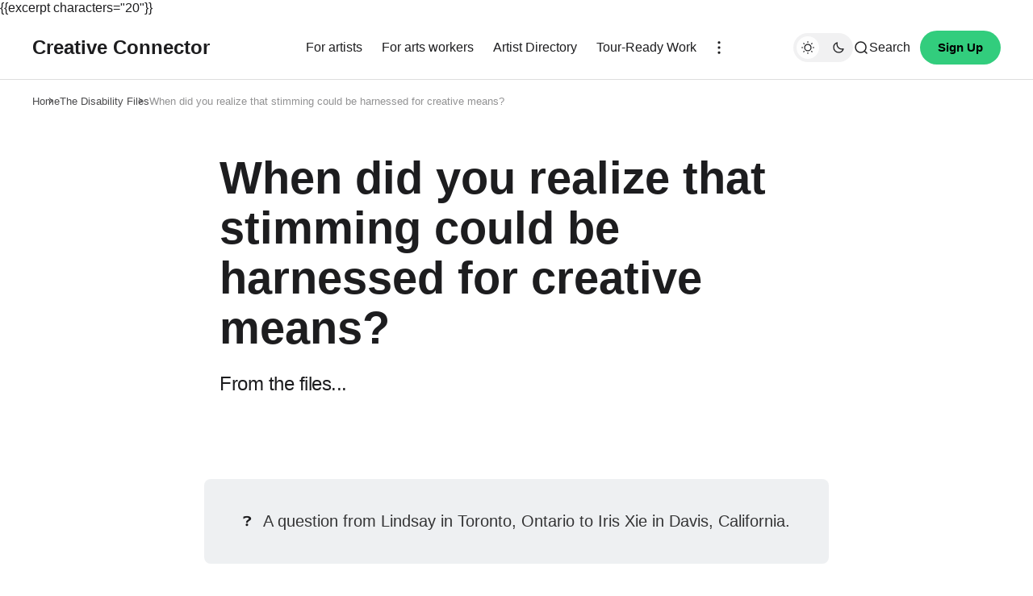

--- FILE ---
content_type: text/html; charset=utf-8
request_url: https://www.creativeconnector.art/when-did-you-realize-that-stimming-could-be-harnessed-for-creative-means/
body_size: 14041
content:
<!DOCTYPE html>
<html lang="en" class="" data-color-scheme="light">

<head>

    <meta charset="utf-8" />
    <meta name="viewport" content="width=device-width, initial-scale=1" />
    <title>When did you realize that stimming could be harnessed for creative means?</title>
    <link rel="stylesheet" href="https://www.creativeconnector.art/assets/built/index.css?v=b0715447db" />
    <link rel="stylesheet" href="https://cdn.jsdelivr.net/npm/swiper@9/swiper-bundle.min.css" />
    <link rel="preconnect" href="https://fonts.googleapis.com">
<link rel="preconnect" href="https://fonts.gstatic.com" crossorigin>
<style>
    :root {
        --font-family-headings: -apple-system, BlinkMacSystemFont, avenir next, avenir, segoe ui, helvetica neue, helvetica, Cantarell, Ubuntu, roboto, noto, arial, sans-serif;
        --font-family-body: -apple-system, BlinkMacSystemFont, avenir next, avenir, segoe ui, helvetica neue, helvetica, Cantarell, Ubuntu, roboto, noto, arial, sans-serif;
        --font-family-buttons: -apple-system, BlinkMacSystemFont, avenir next, avenir, segoe ui, helvetica neue, helvetica, Cantarell, Ubuntu, roboto, noto, arial, sans-serif;
        --font-family-navigation: -apple-system, BlinkMacSystemFont, avenir next, avenir, segoe ui, helvetica neue, helvetica, Cantarell, Ubuntu, roboto, noto, arial, sans-serif;
        --font-family-card-headings: -apple-system, BlinkMacSystemFont, avenir next, avenir, segoe ui, helvetica neue, helvetica, Cantarell, Ubuntu, roboto, noto, arial, sans-serif;

        --font-weight-headings: 700;
        --font-weight-navigation: 500;
        --font-weight-card-heading: 600;
        --font-weight-tags: 500;
        --font-weight-footer-subtext: 500;
        --font-weight-toggle-heading: 600;

        --font-about-primary-line-height: 112%;
        --font-about-secondary-line-height: 120%;
        --font-latest-line-height: 116%;
        --font-subscribe-cta-line-height: 116%;
        --font-subscribe-sub-cta-line-height: 125%;
        --font-card-heading-line-height: 116%;
        --font-latest-card-heading-line-height: 120%;
        --font-post-text-line-height: 145%;

        --font-size-site-title: 24px;
        --font-size-about-primary: 64px;
        --font-size-about-secondary: 24px;
        --font-size-navigation: 16px;
        --font-size-main-buttons: 15px;
        --font-size-subscribe-button: 16px;
        --font-size-topic-grid-name: 32px;
        --font-size-topic-grid-link: 15px;
        --font-size-card-heading: 24px;
        --font-size-card-heading-large: 28px;
        --font-size-tags: 16px;
        --font-size-tags--small: 15px;
        --font-size-latest-heading: 56px;
        --font-size-smallgrid-card-heading: 22px;
        --font-size-subscribe-cta: 40px;
        --font-size-article-headings: 56px;
        --font-size-article-headings-wide: 64px;
        --font-size-post-text: 20px;

        --font-size-tags--laptop: 14px;
        --font-size-tags--small--laptop: 14px;

        --font-size-subscribe-button--laptop: 15px;

        --letter-spacing-main: normal;
        --letter-spacing-site-title: normal;
        --letter-spacing-navigation: normal;
        --letter-spacing-headings: normal;
        --letter-spacing-about-secondary: normal;
        --letter-spacing-card-titles: normal;
        --letter-spacing-buttons: normal;
        --letter-spacing-tags: normal;

        --text-transfrom-navigation: normal;
        --text-transform-tags: normal;
        --text-transform-buttons: none;
    }
</style>



    <script>
        const rootElem = document.querySelector("html[data-color-scheme]");

        const detectSystemTheme = () => {
            if (window.matchMedia("(prefers-color-scheme: dark)").matches) {
                rootElem.setAttribute("data-color-scheme", "dark");
            } else {
                rootElem.setAttribute("data-color-scheme", "light");
            }
        };

        const initTheme = () => {
            const localStoragePref = localStorage.getItem("color-scheme");

            if (localStoragePref) {
                rootElem.setAttribute("data-color-scheme", localStoragePref);
            } else {
                detectSystemTheme();
            }
        };

        initTheme();

        window
            .matchMedia("(prefers-color-scheme: dark)")
            .addEventListener("change", () => {
                if (window.matchMedia("(prefers-color-scheme: dark)").matches) {
                    rootElem.setAttribute("data-color-scheme", "dark");
                } else {
                    rootElem.setAttribute("data-color-scheme", "light");
                }
            });
    </script>
    <style>
    :root {
        --border-radius-buttons: 100px;
        --border-radius-containers: 8px;
        --border-radius-tags: 4px;

        --padding-buttons: 12px 22px;
        --padding-subscribe-button: 20px 28px;
    }
</style>


    <style>
    :root {
        --background-custom-color: #F7F3FF
    }
</style>

    <style>
        :root {
            --background-color-button: #32cd7d;
        }
    </style>
    <meta name="description" content="From the files...">
    <link rel="canonical" href="https://www.creativeconnector.art/when-did-you-realize-that-stimming-could-be-harnessed-for-creative-means/">
    <meta name="referrer" content="no-referrer-when-downgrade">
    
    <meta property="og:site_name" content="Creative Connector">
    <meta property="og:type" content="article">
    <meta property="og:title" content="When did you realize that stimming could be harnessed for creative means?">
    <meta property="og:description" content="From the files...">
    <meta property="og:url" content="https://www.creativeconnector.art/when-did-you-realize-that-stimming-could-be-harnessed-for-creative-means/">
    <meta property="og:image" content="https://www.creativeconnector.art/content/images/size/w1200/2023/07/konstantin-dyadyun-UF2-gL3q-38-unsplash.jpeg">
    <meta property="article:published_time" content="2023-07-21T15:11:49.000Z">
    <meta property="article:modified_time" content="2023-10-17T15:30:39.000Z">
    <meta property="article:tag" content="The Disability Files">
    
    <meta property="article:publisher" content="https://www.facebook.com/creativeconnector.art">
    <meta name="twitter:card" content="summary_large_image">
    <meta name="twitter:title" content="When did you realize that stimming could be harnessed for creative means?">
    <meta name="twitter:description" content="From the files...">
    <meta name="twitter:url" content="https://www.creativeconnector.art/when-did-you-realize-that-stimming-could-be-harnessed-for-creative-means/">
    <meta name="twitter:image" content="https://www.creativeconnector.art/content/images/size/w1200/2023/07/konstantin-dyadyun-UF2-gL3q-38-unsplash.jpeg">
    <meta name="twitter:label1" content="Written by">
    <meta name="twitter:data1" content="Creative Connector">
    <meta name="twitter:label2" content="Filed under">
    <meta name="twitter:data2" content="The Disability Files">
    <meta property="og:image:width" content="1200">
    <meta property="og:image:height" content="800">
    
    <script type="application/ld+json">
{
    "@context": "https://schema.org",
    "@type": "Article",
    "publisher": {
        "@type": "Organization",
        "name": "Creative Connector",
        "url": "https://www.creativeconnector.art/",
        "logo": {
            "@type": "ImageObject",
            "url": "https://www.creativeconnector.art/favicon.ico",
            "width": 48,
            "height": 48
        }
    },
    "author": {
        "@type": "Person",
        "name": "Creative Connector",
        "image": {
            "@type": "ImageObject",
            "url": "https://www.creativeconnector.art/content/images/2023/07/Asset-8@4x.png",
            "width": 433,
            "height": 433
        },
        "url": "https://www.creativeconnector.art/author/lindsay/",
        "sameAs": [
            "http://creativeconnector.art"
        ]
    },
    "headline": "When did you realize that stimming could be harnessed for creative means?",
    "url": "https://www.creativeconnector.art/when-did-you-realize-that-stimming-could-be-harnessed-for-creative-means/",
    "datePublished": "2023-07-21T15:11:49.000Z",
    "dateModified": "2023-10-17T15:30:39.000Z",
    "image": {
        "@type": "ImageObject",
        "url": "https://www.creativeconnector.art/content/images/size/w1200/2023/07/konstantin-dyadyun-UF2-gL3q-38-unsplash.jpeg",
        "width": 1200,
        "height": 800
    },
    "keywords": "The Disability Files",
    "description": "From the files...",
    "mainEntityOfPage": "https://www.creativeconnector.art/when-did-you-realize-that-stimming-could-be-harnessed-for-creative-means/"
}
    </script>

    <meta name="generator" content="Ghost 6.13">
    <link rel="alternate" type="application/rss+xml" title="Creative Connector" href="https://www.creativeconnector.art/rss/">
    <script defer src="https://cdn.jsdelivr.net/ghost/portal@~2.56/umd/portal.min.js" data-i18n="true" data-ghost="https://www.creativeconnector.art/" data-key="ad0b879c07b70a638356717720" data-api="https://creative-connector.ghost.io/ghost/api/content/" data-locale="en" crossorigin="anonymous"></script><style id="gh-members-styles">.gh-post-upgrade-cta-content,
.gh-post-upgrade-cta {
    display: flex;
    flex-direction: column;
    align-items: center;
    font-family: -apple-system, BlinkMacSystemFont, 'Segoe UI', Roboto, Oxygen, Ubuntu, Cantarell, 'Open Sans', 'Helvetica Neue', sans-serif;
    text-align: center;
    width: 100%;
    color: #ffffff;
    font-size: 16px;
}

.gh-post-upgrade-cta-content {
    border-radius: 8px;
    padding: 40px 4vw;
}

.gh-post-upgrade-cta h2 {
    color: #ffffff;
    font-size: 28px;
    letter-spacing: -0.2px;
    margin: 0;
    padding: 0;
}

.gh-post-upgrade-cta p {
    margin: 20px 0 0;
    padding: 0;
}

.gh-post-upgrade-cta small {
    font-size: 16px;
    letter-spacing: -0.2px;
}

.gh-post-upgrade-cta a {
    color: #ffffff;
    cursor: pointer;
    font-weight: 500;
    box-shadow: none;
    text-decoration: underline;
}

.gh-post-upgrade-cta a:hover {
    color: #ffffff;
    opacity: 0.8;
    box-shadow: none;
    text-decoration: underline;
}

.gh-post-upgrade-cta a.gh-btn {
    display: block;
    background: #ffffff;
    text-decoration: none;
    margin: 28px 0 0;
    padding: 8px 18px;
    border-radius: 4px;
    font-size: 16px;
    font-weight: 600;
}

.gh-post-upgrade-cta a.gh-btn:hover {
    opacity: 0.92;
}</style><script async src="https://js.stripe.com/v3/"></script>
    <script defer src="https://cdn.jsdelivr.net/ghost/sodo-search@~1.8/umd/sodo-search.min.js" data-key="ad0b879c07b70a638356717720" data-styles="https://cdn.jsdelivr.net/ghost/sodo-search@~1.8/umd/main.css" data-sodo-search="https://creative-connector.ghost.io/" data-locale="en" crossorigin="anonymous"></script>
    
    <link href="https://www.creativeconnector.art/webmentions/receive/" rel="webmention">
    <script defer src="/public/cards.min.js?v=b0715447db"></script>
    <link rel="stylesheet" type="text/css" href="/public/cards.min.css?v=b0715447db">
    <script defer src="/public/comment-counts.min.js?v=b0715447db" data-ghost-comments-counts-api="https://www.creativeconnector.art/members/api/comments/counts/"></script>
    <script defer src="/public/member-attribution.min.js?v=b0715447db"></script>
    <script defer src="/public/ghost-stats.min.js?v=b0715447db" data-stringify-payload="false" data-datasource="analytics_events" data-storage="localStorage" data-host="https://www.creativeconnector.art/.ghost/analytics/api/v1/page_hit"  tb_site_uuid="06953699-2cb1-4f2e-b6ba-fbe56a7bc7da" tb_post_uuid="b8dbf62b-0f37-484a-bd69-58cd5f0f9535" tb_post_type="post" tb_member_uuid="undefined" tb_member_status="undefined"></script><style>:root {--ghost-accent-color: #32cd7d;}</style>
    <!-- Google tag (gtag.js) -->
<script async src="https://www.googletagmanager.com/gtag/js?id=G-M73N7H2PQD"></script>
<script>
  window.dataLayer = window.dataLayer || [];
  function gtag(){dataLayer.push(arguments);}
  gtag('js', new Date());

  gtag('config', 'G-M73N7H2PQD');
</script>

<style>

   .gh-article-page-feature-image { display: none; }
   .gh-article-page-share-block { display: none; }
   .gh-article-page-header__info { display: none; }
 
    
    .gh-article-page-content .kg-button-card .kg-btn {
 
    font-size: 20px;
    background-color: #32cd7d;
    color: #000000;

}
    .gh-main-button {
    color: #000000;
    font-size: 15px;
}
  .gh-article-page-content .kg-header-card:not(.kg-style-light),
.gh-article-page-content .kg-header-card:not(.kg-style-light) h3.kg-header-card-subheader {
    color: #000000;
    }
        
</style>


    {{excerpt characters="20"}}

</head>

<body class="post-template tag-the-disability-files is-head-left-logo">
    <div class="gh-viewport">
        <header id="gh-head" class="gh-head">
            <div class="gh-head-inner gh-container">
                <div class="gh-head-brand-socials-wrapper">
                    <button class="gh-burger-btn" aria-label="Mobile menu button">
                        <svg width="40" height="40" viewBox="0 0 40 40" fill="none" xmlns="http://www.w3.org/2000/svg">
<path d="M8 16H32" stroke="#1D1D1F" stroke-width="1.5" stroke-linecap="round"/>
<path d="M8 24H24" stroke="#1D1D1F" stroke-width="1.5" stroke-linecap="round"/>
</svg>
                    </button>
                    <div class="gh-head-brand">
                            <a class="gh-site-logo " href="https://www.creativeconnector.art" aria-label="Creative Connector logo and home page link">
                                    <h1 class="gh-site-title">Creative Connector</h1>
                            </a>
                                            </div>
                    
<div class="gh-social-icons">
        <a href=https://www.facebook.com/creativeconnector.art target="_blank" rel="noopener noreferrer" aria-label="Creative Connector facebook link"><svg width="28" height="28" viewBox="0 0 28 28" fill="none" xmlns="http://www.w3.org/2000/svg">
<path d="M14 0.666748C6.63596 0.666748 0.666626 6.63608 0.666626 14.0001C0.666626 20.6547 5.54262 26.1707 11.9173 27.1721V17.8534H8.53063V14.0001H11.9173V11.0627C11.9173 7.72141 13.9066 5.87608 16.9533 5.87608C18.412 5.87608 19.9373 6.13608 19.9373 6.13608V9.41608H18.2573C16.6 9.41608 16.084 10.4441 16.084 11.4987V14.0001H19.7813L19.1906 17.8534H16.084V27.1721C22.4573 26.1721 27.3333 20.6534 27.3333 14.0001C27.3333 6.63608 21.364 0.666748 14 0.666748Z" fill="#1D1D1F"/>
</svg>
</a>
</div>                </div>
                <div class="gh-head-menu">
                        <ul class="nav">
            <li class="nav-for-artists"><a href="https://www.creativeconnector.art/for-artists/">For artists</a></li>
            <li class="nav-for-arts-workers"><a href="https://www.creativeconnector.art/membership/">For arts workers</a></li>
            <li class="nav-artist-directory"><a href="https://app.creativeconnector.art/">Artist Directory</a></li>
            <li class="nav-tour-ready-work"><a href="https://www.creativeconnector.art/tag/catalogue/">Tour-Ready Work</a></li>
        <li class="gh-subnav-icon">
            <svg width="20" height="20" viewBox="0 0 20 20" fill="none" xmlns="http://www.w3.org/2000/svg">
                <path d="M10 5.375C10.8975 5.375 11.625 4.64746 11.625 3.75C11.625 2.85254 10.8975 2.125 10 2.125C9.10254 2.125 8.375 2.85254 8.375 3.75C8.375 4.64746 9.10254 5.375 10 5.375Z" fill="#1D1D1F"/>
                <path d="M10 11.625C10.8975 11.625 11.625 10.8975 11.625 10C11.625 9.10254 10.8975 8.375 10 8.375C9.10254 8.375 8.375 9.10254 8.375 10C8.375 10.8975 9.10254 11.625 10 11.625Z" fill="#1D1D1F"/>
                <path d="M10 17.875C10.8975 17.875 11.625 17.1475 11.625 16.25C11.625 15.3525 10.8975 14.625 10 14.625C9.10254 14.625 8.375 15.3525 8.375 16.25C8.375 17.1475 9.10254 17.875 10 17.875Z" fill="#1D1D1F"/>
            </svg>
             <ul class="gh-header-subnav">
                    <li class="nav-projects gh-subnav-item"><a href="https://www.creativeconnector.art/tag/Projects/">Projects</a></li>
                    <li class="nav-about-us gh-subnav-item"><a href="https://www.creativeconnector.art/about/">About us</a></li>
                    <li class="nav-blog gh-subnav-item"><a href="https://www.creativeconnector.art/tag/blog/">Blog</a></li>
                    <li class="nav-resources gh-subnav-item"><a href="https://www.creativeconnector.art/tag/resources/">Resources</a></li>
            </ul>
        </li>
    </ul>


                </div>
                <div class="gh-head-actions">
                    <div class="gh-head-actions-list">
                        <button class="gh-dark-mode-toggle-btn" aria-label="Dark mode toggle button">
                                <svg
    width="18"
    height="18"
    viewBox="0 0 18 18"
    fill="none"
    xmlns="http://www.w3.org/2000/svg"
    class="gh-sun-icon"
>
    <path
        d="M8.99999 2.2966V1.80005M8.99999 16.2001V15.7035M15.7034 9.00005H16.2M1.79999 9.00005H2.29654M13.7405 4.26005L14.0916 3.90894M3.90836 14.0912L4.25947 13.7401M13.7405 13.74L14.0916 14.0912M3.90836 3.9089L4.25947 4.26002M12.9627 8.97289C12.9627 11.1668 11.1842 12.9453 8.99029 12.9453C6.79639 12.9453 5.01788 11.1668 5.01788 8.97289C5.01788 6.77899 6.79639 5.00048 8.99029 5.00048C11.1842 5.00048 12.9627 6.77899 12.9627 8.97289Z"
        stroke="#1D1D1F"
        stroke-width="1.3"
        stroke-linecap="round"
    />
</svg>                                <svg
    width="18"
    height="18"
    viewBox="0 0 18 18"
    fill="none"
    xmlns="http://www.w3.org/2000/svg"
    class="gh-moon-icon"
>
    <path
        d="M15 10.6498C14.4361 10.8208 13.8378 10.9128 13.218 10.9128C9.83172 10.9128 7.0866 8.16764 7.0866 4.78131C7.0866 4.16179 7.17848 3.56372 7.34936 3C4.8322 3.76338 3 6.10197 3 8.86851C3 12.2548 5.74511 15 9.13138 15C11.8981 15 14.2369 13.1674 15 10.6498Z"
        stroke="#1D1D1F"
        stroke-width="1.3"
        stroke-linejoin="round"
    />
</svg>                        </button>
                        <button class="gh-search" title="Search button" aria-label="Search button" data-ghost-search><svg
    width="20"
    height="20"
    viewBox="0 0 20 20"
    fill="none"
    xmlns="http://www.w3.org/2000/svg"
>
    <path
        d="M14.1057 14.2L17 17M16.0667 9.53333C16.0667 13.1416 13.1416 16.0667 9.53333 16.0667C5.92507 16.0667 3 13.1416 3 9.53333C3 5.92507 5.92507 3 9.53333 3C13.1416 3 16.0667 5.92507 16.0667 9.53333Z"
        stroke="#1D1D1F"
        stroke-width="1.5"
        stroke-linecap="round"
    />
</svg><span>Search</span></button>
                            <a class="gh-main-button gh-member-button" href="https://www.creativeconnector.art/signup" aria-label="Sign up button">Sign Up</a>
                    </div>
                </div>
            </div>
            <div class="gh-mobile-menu">
    <div class="gh-mobile-menu__header">
            <a class="gh-site-logo " href="https://www.creativeconnector.art" aria-label="Creative Connector logo and homepage link">
                    <h1 class="gh-site-title">Creative Connector</h1>
            </a>
                <button class="gh-mobile-menu__close-btn" aria-label="Close mobile menu button">
            <svg width="24" height="24" viewBox="0 0 24 24" fill="none" xmlns="http://www.w3.org/2000/svg">
    <path d="M19 5L5 19M19 19L5 5" stroke="#1D1D1F" stroke-width="2" stroke-linecap="round" />
</svg>        </button>
    </div>
    <div class="gh-mobile-menu-main">
        <nav class="gh-mobile-menu__nav">
            <ul class="gh-mobile-menu__nav-list">
                <li class="gh-mobile-menu__nav-item"><a href="https://www.creativeconnector.art/for-artists/"
                        aria-label="For artists navigation link">For artists</a></li>
                <li class="gh-mobile-menu__nav-item"><a href="https://www.creativeconnector.art/membership/"
                        aria-label="For arts workers navigation link">For arts workers</a></li>
                <li class="gh-mobile-menu__nav-item"><a href="https://app.creativeconnector.art/"
                        aria-label="Artist Directory navigation link">Artist Directory</a></li>
                <li class="gh-mobile-menu__nav-item"><a href="https://www.creativeconnector.art/tag/catalogue/"
                        aria-label="Tour-Ready Work navigation link">Tour-Ready Work</a></li>
                <li class="gh-mobile-menu__nav-item"><a href="https://www.creativeconnector.art/tag/Projects/"
                        aria-label="Projects navigation link">Projects</a></li>
                <li class="gh-mobile-menu__nav-item"><a href="https://www.creativeconnector.art/about/"
                        aria-label="About us navigation link">About us</a></li>
                <li class="gh-mobile-menu__nav-item"><a href="https://www.creativeconnector.art/tag/blog/"
                        aria-label="Blog navigation link">Blog</a></li>
                <li class="gh-mobile-menu__nav-item"><a href="https://www.creativeconnector.art/tag/resources/"
                        aria-label="Resources navigation link">Resources</a></li>
            </ul>
                <a class="gh-main-button gh-member-button" href="https://www.creativeconnector.art/signup" aria-label="Sign up button">Sign Up</a>
        </nav>
            <div class="gh-mobile-menu__subscription-wrapper">
                <div class="gh-mobile-menu__subscription">
                    <h3 class="gh-mobile-menu__subscription-cta-text">
                        Join us!
                    </h3>
                    <p class="gh-mobile-menu__subscription-cta-subtext">
                        Join our mailing list and stay informed about accessibility in the arts.
                    </p>
                    <button class="gh-secondary-button" href="https://www.creativeconnector.art/subscribe"
                        aria-label="Subscribe button">Subscribe</button>
                    <picture>
                        <source srcset="/content/images/size/w500/format/webp/2025/07/IMG_0625-2.png 500w, /content/images/size/w300/format/webp/2025/07/IMG_0625-2.png 300w" sizes="(max-width: 500px) 90vw, 368px" type="image/webp">
                        <img class="gh-mobile-menu__cover-img" srcset="/content/images/size/w500/2025/07/IMG_0625-2.png 500w, /content/images/size/w300/2025/07/IMG_0625-2.png 300w" sizes="(max-width: 500px) 90vw, 368px" src="/content/images/size/w500/2025/07/IMG_0625-2.png" alt="Creative Connector cover image">
                    </picture>
                    <img class="gh-mobile-menu__cover-img" src="https://www.creativeconnector.art/content/images/2025/07/IMG_0625-2.png"  alt="Creative Connector cover image">
                </div>
            </div>
    </div>
    <div class="gh-mobile-menu__footer">
        
<div class="gh-social-icons">
        <a href=https://www.facebook.com/creativeconnector.art target="_blank" rel="noopener noreferrer" aria-label="Creative Connector facebook link"><svg width="28" height="28" viewBox="0 0 28 28" fill="none" xmlns="http://www.w3.org/2000/svg">
<path d="M14 0.666748C6.63596 0.666748 0.666626 6.63608 0.666626 14.0001C0.666626 20.6547 5.54262 26.1707 11.9173 27.1721V17.8534H8.53063V14.0001H11.9173V11.0627C11.9173 7.72141 13.9066 5.87608 16.9533 5.87608C18.412 5.87608 19.9373 6.13608 19.9373 6.13608V9.41608H18.2573C16.6 9.41608 16.084 10.4441 16.084 11.4987V14.0001H19.7813L19.1906 17.8534H16.084V27.1721C22.4573 26.1721 27.3333 20.6534 27.3333 14.0001C27.3333 6.63608 21.364 0.666748 14 0.666748Z" fill="#1D1D1F"/>
</svg>
</a>
</div>        <button class="gh-dark-mode-toggle-btn" aria-label="Dark mode toggle button">
            <svg
    width="18"
    height="18"
    viewBox="0 0 18 18"
    fill="none"
    xmlns="http://www.w3.org/2000/svg"
    class="gh-sun-icon"
>
    <path
        d="M8.99999 2.2966V1.80005M8.99999 16.2001V15.7035M15.7034 9.00005H16.2M1.79999 9.00005H2.29654M13.7405 4.26005L14.0916 3.90894M3.90836 14.0912L4.25947 13.7401M13.7405 13.74L14.0916 14.0912M3.90836 3.9089L4.25947 4.26002M12.9627 8.97289C12.9627 11.1668 11.1842 12.9453 8.99029 12.9453C6.79639 12.9453 5.01788 11.1668 5.01788 8.97289C5.01788 6.77899 6.79639 5.00048 8.99029 5.00048C11.1842 5.00048 12.9627 6.77899 12.9627 8.97289Z"
        stroke="#1D1D1F"
        stroke-width="1.3"
        stroke-linecap="round"
    />
</svg>            <svg
    width="18"
    height="18"
    viewBox="0 0 18 18"
    fill="none"
    xmlns="http://www.w3.org/2000/svg"
    class="gh-moon-icon"
>
    <path
        d="M15 10.6498C14.4361 10.8208 13.8378 10.9128 13.218 10.9128C9.83172 10.9128 7.0866 8.16764 7.0866 4.78131C7.0866 4.16179 7.17848 3.56372 7.34936 3C4.8322 3.76338 3 6.10197 3 8.86851C3 12.2548 5.74511 15 9.13138 15C11.8981 15 14.2369 13.1674 15 10.6498Z"
        stroke="#1D1D1F"
        stroke-width="1.3"
        stroke-linejoin="round"
    />
</svg>        </button>
    </div>
</div>            <div class="gh-overlay"></div>
        </header>
        
        
<main class="gh-container gh-article-page-wrapper gh-article-page-base-wrapper">

        <ul class="gh-breadcrumbs">
        <li class="gh-breadcrumb-item"><a href="https://www.creativeconnector.art" aria-label="Home page link">Home</a></li>
            <li class="gh-breadcrumb-item"><a href="https://www.creativeconnector.art/tag/the-disability-files/" aria-label="The Disability Files page link">The Disability Files</a></li>
        <li class="gh-breadcrumb-item"><a href="/when-did-you-realize-that-stimming-could-be-harnessed-for-creative-means/" aria-label="When did you realize that stimming could be harnessed for creative means? post page link">When did you realize that stimming could be harnessed for creative means?</a></li>
    </ul>




    <article class="gh-article-page post tag-the-disability-files">

        <div class="gh-article-page-header ">
            <div class="gh-article-page-header__info">
                <a href="https://www.creativeconnector.art/author/lindsay/" class="gh-article-page-header__author" aria-label="Creative Connector page link">
                    <picture>
                        <source srcset="/content/images/size/w200/format/webp/2023/07/Asset-8@4x.png 200w, /content/images/size/w112/format/webp/2023/07/Asset-8@4x.png 112w" sizes="40px"  type="image/webp">
                        <img class="gh-article-page-header__author-image" srcset="/content/images/size/w200/2023/07/Asset-8@4x.png 200w, /content/images/size/w112/2023/07/Asset-8@4x.png 112w" sizes="40px" src="/content/images/size/w200/2023/07/Asset-8@4x.png"
                        alt="Creative Connector profile image">
                    </picture>
                    <span class="gh-article-page-header__author-name">Creative Connector</span>
                </a>
                <span class="gh-post-meta gh-post-meta--article-header">Updated on <time datetime="                        2023-07-21">Jul 21, 2023</time> </span>
                <span class="gh-post-meta gh-article-page__reading-time">2 min read</span>
            </div>
            <h1 class="gh-article-page-heading">When did you realize that stimming could be harnessed for creative means?</h1>
            <p class="gh-article-page-excerpt">From the files...</p>
            <div class="gh-article-page-share-block">
                <a class="gh-article-share-btn gh-article-share-btn--facebook" href="https://www.facebook.com/sharer.php?u=https://www.creativeconnector.art/when-did-you-realize-that-stimming-could-be-harnessed-for-creative-means/" target="_blank" rel="noopener" aria-label="Share on facebook">
                    <svg width="28" height="28" viewBox="0 0 28 28" fill="none" xmlns="http://www.w3.org/2000/svg">
<path d="M14 0.666748C6.63596 0.666748 0.666626 6.63608 0.666626 14.0001C0.666626 20.6547 5.54262 26.1707 11.9173 27.1721V17.8534H8.53063V14.0001H11.9173V11.0627C11.9173 7.72141 13.9066 5.87608 16.9533 5.87608C18.412 5.87608 19.9373 6.13608 19.9373 6.13608V9.41608H18.2573C16.6 9.41608 16.084 10.4441 16.084 11.4987V14.0001H19.7813L19.1906 17.8534H16.084V27.1721C22.4573 26.1721 27.3333 20.6534 27.3333 14.0001C27.3333 6.63608 21.364 0.666748 14 0.666748Z" fill="#1D1D1F"/>
</svg>
                </a>
                <a class="gh-article-share-btn" href="https://twitter.com/intent/tweet?url=https://www.creativeconnector.art/when-did-you-realize-that-stimming-could-be-harnessed-for-creative-means/&amp;text=When%20did%20you%20realize%20that%20stimming%20could%20be%20harnessed%20for%20creative%20means%3F" target="_blank" rel="noopener" aria-label="Share on twitter">
                    <svg xmlns="http://www.w3.org/2000/svg" viewBox="0 0 32 32" width="32" height="32"><path d="M30.063 7.313c-.813 1.125-1.75 2.125-2.875 2.938v.75c0 1.563-.188 3.125-.688 4.625a15.088 15.088 0 0 1-2.063 4.438c-.875 1.438-2 2.688-3.25 3.813a15.015 15.015 0 0 1-4.625 2.563c-1.813.688-3.75 1-5.75 1-3.25 0-6.188-.875-8.875-2.625.438.063.875.125 1.375.125 2.688 0 5.063-.875 7.188-2.5-1.25 0-2.375-.375-3.375-1.125s-1.688-1.688-2.063-2.875c.438.063.813.125 1.125.125.5 0 1-.063 1.5-.25-1.313-.25-2.438-.938-3.313-1.938a5.673 5.673 0 0 1-1.313-3.688v-.063c.813.438 1.688.688 2.625.688a5.228 5.228 0 0 1-1.875-2c-.5-.875-.688-1.813-.688-2.75 0-1.063.25-2.063.75-2.938 1.438 1.75 3.188 3.188 5.25 4.25s4.313 1.688 6.688 1.813a5.579 5.579 0 0 1 1.5-5.438c1.125-1.125 2.5-1.688 4.125-1.688s3.063.625 4.188 1.813a11.48 11.48 0 0 0 3.688-1.375c-.438 1.375-1.313 2.438-2.563 3.188 1.125-.125 2.188-.438 3.313-.875z"/></svg>
                </a>
                <a class="gh-article-share-btn" href="https://reddit.com/submit?url=https://www.creativeconnector.art/when-did-you-realize-that-stimming-could-be-harnessed-for-creative-means/&amp;media=&amp;description=When%20did%20you%20realize%20that%20stimming%20could%20be%20harnessed%20for%20creative%20means%3F" target="_blank" rel="noopener" data-pin-do="none" aria-label="Share on reddit">
                    <svg width="32" height="32" viewBox="0 0 32 32" fill="none" xmlns="http://www.w3.org/2000/svg">
<path d="M16.0013 29.3334C8.6375 29.3334 2.66797 23.3638 2.66797 16.0001C2.66797 8.63628 8.6375 2.66675 16.0013 2.66675C23.3651 2.66675 29.3347 8.63628 29.3347 16.0001C29.3347 23.3638 23.3651 29.3334 16.0013 29.3334ZM24.8947 16.0001C24.8667 15.2334 24.3909 14.5547 23.6797 14.2667C22.9687 13.9789 22.1548 14.1355 21.6013 14.6667C20.0845 13.6357 18.3016 13.0661 16.468 13.0267L17.3347 8.86675L20.188 9.46675C20.258 10.1181 20.7909 10.622 21.4452 10.6557C22.0993 10.6894 22.6812 10.2428 22.8177 9.60204C22.9543 8.96133 22.6051 8.31634 21.994 8.08034C21.3829 7.84432 20.6908 8.08723 20.3613 8.65341L17.0947 8.00008C16.9867 7.9764 16.8739 7.99692 16.7811 8.05704C16.6884 8.11716 16.6237 8.21189 16.6013 8.32008L15.6147 12.9467C13.7585 12.9747 11.951 13.5447 10.4146 14.5867C9.85296 14.0582 9.03224 13.9111 8.322 14.2118C7.61176 14.5123 7.14592 15.2038 7.13422 15.975C7.12253 16.7461 7.56717 17.4514 8.26797 17.7734C8.25296 17.9687 8.25296 18.1647 8.26797 18.3601C8.26797 21.3467 11.748 23.7734 16.0413 23.7734C20.3347 23.7734 23.8147 21.3467 23.8147 18.3601C23.8296 18.1647 23.8296 17.9687 23.8147 17.7734C24.4861 17.4397 24.9063 16.7498 24.8947 16.0001ZM11.5613 17.3334C11.5613 16.597 12.1582 16.0001 12.8946 16.0001C13.6311 16.0001 14.228 16.597 14.228 17.3334C14.228 18.0698 13.6311 18.6667 12.8946 18.6667C12.541 18.6667 12.2019 18.5262 11.9518 18.2762C11.7018 18.0262 11.5613 17.687 11.5613 17.3334ZM19.308 21.0001C18.362 21.713 17.1981 22.0758 16.0147 22.0267C14.8312 22.0758 13.6673 21.713 12.7213 21.0001C12.6038 20.857 12.6141 20.6481 12.745 20.5171C12.8759 20.3862 13.0848 20.3759 13.228 20.4934C14.0296 21.0814 15.0081 21.3778 16.0013 21.3334C16.9957 21.3875 17.9788 21.1006 18.788 20.5201C18.8832 20.4271 19.0208 20.3922 19.1489 20.4282C19.2769 20.4643 19.3761 20.5659 19.4089 20.6949C19.4417 20.8238 19.4032 20.9605 19.308 21.0534V21.0001ZM19.068 18.7201C18.3316 18.7201 17.7347 18.1231 17.7347 17.3867C17.7347 16.6503 18.3316 16.0534 19.068 16.0534C19.8044 16.0534 20.4013 16.6503 20.4013 17.3867C20.416 17.7518 20.2801 18.107 20.0256 18.369C19.7709 18.6311 19.42 18.7774 19.0547 18.7734L19.068 18.7201Z" fill="#1D1D1F"/>
</svg>
                </a>
                <button class="gh-article-share-btn copyToClipboardBtn" aria-label="Copy to clipboard button">
                    <svg width="32" height="32" fill="none" viewbox="0 0 32 32" xmlns="http://www.w3.org/2000/svg">
    <path
        d="M19.92 4.271a7.21 7.21 0 0 0-2.832 1.017c-.615.385-1.224.938-2.934 2.665-1.531 1.546-1.614 1.657-1.549 2.06.069.425.608.92 1.001.92.11 0 .267-.025.349-.056.082-.031.941-.842 1.91-1.802.969-.961 1.882-1.833 2.028-1.939.529-.381 1.326-.718 2-.845.441-.083 1.364-.082 1.814.001a5.106 5.106 0 0 1 2.752 1.502c.627.649.993 1.292 1.26 2.216.102.353.121.543.121 1.243 0 .909-.078 1.298-.399 2.006-.33.727-.612 1.064-2.435 2.902-.975.984-1.798 1.855-1.829 1.937a1.16 1.16 0 0 0-.057.35c0 .392.496.931.92 1 .403.066.514-.018 2.06-1.549a72.228 72.228 0 0 0 1.908-1.945c1.254-1.4 1.835-2.883 1.84-4.701.005-1.879-.651-3.499-1.965-4.857a7.057 7.057 0 0 0-3.758-2.048c-.559-.107-1.645-.144-2.205-.077m.133 6.272c-.219.103-9.32 9.174-9.488 9.457-.165.278-.149.614.045.92.224.353.537.547.884.547.242 0 .31-.028.564-.224.451-.35 9.199-9.14 9.304-9.35.118-.233.116-.599-.004-.788-.356-.562-.851-.775-1.305-.562m-10.56 2.072c-.217.096-3.532 3.402-3.903 3.892a7.085 7.085 0 0 0-1.187 2.34c-.198.684-.252 1.091-.253 1.9-.001 1.899.654 3.503 1.994 4.884 1.426 1.469 3.096 2.177 5.109 2.166 1.108-.007 2.03-.21 2.958-.653.913-.436 1.177-.656 3.161-2.629 1.034-1.028 1.916-1.946 1.96-2.04.124-.26.101-.503-.073-.778-.336-.53-.846-.723-1.298-.491-.096.048-.978.885-1.961 1.859-.983.975-1.903 1.85-2.044 1.945a5.26 5.26 0 0 1-1.682.707c-.628.13-1.74.111-2.301-.04-.882-.237-1.555-.623-2.246-1.289-.756-.728-1.154-1.389-1.445-2.394-.103-.357-.122-.545-.122-1.247 0-.703.019-.89.122-1.248a5.463 5.463 0 0 1 .739-1.57c.138-.196 1.037-1.148 1.998-2.116.961-.968 1.773-1.828 1.804-1.91.103-.27.068-.534-.104-.794-.308-.466-.823-.673-1.226-.494"
        fill-rule="evenodd" fill="#000" />
</svg>                    <span class="copyToClipboardBtn__success">Link copied!</span>
                    <span class="copyToClipboardBtn__fail">Copy failed!</span>
                </button>
            </div>
            <figure class="gh-article-page-feature-image">
                <picture>
                    <source srcset="/content/images/size/w1600/format/webp/2023/07/konstantin-dyadyun-UF2-gL3q-38-unsplash.jpeg 1600w, /content/images/size/w1200/format/webp/2023/07/konstantin-dyadyun-UF2-gL3q-38-unsplash.jpeg 1200w, /content/images/size/w1000/format/webp/2023/07/konstantin-dyadyun-UF2-gL3q-38-unsplash.jpeg 1000w, /content/images/size/w800/format/webp/2023/07/konstantin-dyadyun-UF2-gL3q-38-unsplash.jpeg 800w, /content/images/size/w500/format/webp/2023/07/konstantin-dyadyun-UF2-gL3q-38-unsplash.jpeg 500w" sizes="(min-width: 816px) 736px, 90vw" type="image/webp">
                    <img srcset="/content/images/size/w1600/2023/07/konstantin-dyadyun-UF2-gL3q-38-unsplash.jpeg 1600w, /content/images/size/w1200/2023/07/konstantin-dyadyun-UF2-gL3q-38-unsplash.jpeg 1200w, /content/images/size/w1000/2023/07/konstantin-dyadyun-UF2-gL3q-38-unsplash.jpeg 1000w, /content/images/size/w800/2023/07/konstantin-dyadyun-UF2-gL3q-38-unsplash.jpeg 800w, /content/images/size/w500/2023/07/konstantin-dyadyun-UF2-gL3q-38-unsplash.jpeg 500w" sizes="(min-width: 816px) 736px, 90vw" src="/content/images/size/w1600/2023/07/konstantin-dyadyun-UF2-gL3q-38-unsplash.jpeg" alt="An iPhone and earphones sitting on an open book." />
                </picture>
            </figure>
        </div>
        <div class="gh-article-page-content">
            <div class="kg-card kg-callout-card kg-callout-card-grey"><div class="kg-callout-emoji">❓</div><div class="kg-callout-text">A question from Lindsay in Toronto, Ontario to Iris Xie in Davis, California.</div></div><p>Hi Lindsay,</p><p>I love this question so much!</p><p>For me, I realized that stimming could be used through three different means, one through music, another through water, and the third through reading lovely turns of phrase in writing.</p><p>For me, what they have in common is the ability to be immersed in my senses fully, and to validate and contemplate that I am a person with needs, desires, feelings and the want to create and interpret the world around me in order to better communicate with others.</p><p>With music, I have some <a href="https://www.youtube.com/watch?v=ZJSuKb8YAYI&ref=creativeconnector.art">specific</a> <a href="https://www.youtube.com/watch?v=8mMNSNZZfGo&ref=creativeconnector.art">musicians</a> and <a href="https://www.youtube.com/watch?v=gkef8btQsyw&ref=creativeconnector.art">songs</a> that I can get lost to, whether it is through the emotion transferred, the weight of the rhythm, or the intent of the piece. Playing them on repeat, sometimes a single song for up to 100 times in a row, helps draw out and validate aspects of my interiority that allows me to feel rested and validated, in both my need for discovery and play. I took this as far as being a <a href="http://www.thesinglesjukebox.com/?p=27171&ref=creativeconnector.art">music writer</a> as well, in trying to figure out how do you describe a composition and how it moves through your bodymind.</p><p>Similarly, water is important for my well-being. Whether it is because I'm swimming in the pool, feeling the cold sting of the ocean as it soothes my hypermobile ankles, or just the way water looks glimmering in the sun. When I interact with water, I redirect how I feel towards those sensory moments, and allow myself to grow into the direction that feels as free and cool as the water.</p><p>Additionally, rereading beautiful turns of phrase makes my heart race and I murmur over the rhythm in my head that activates as I read words. It helps unlock what I struggle to say, and makes me feel just as free to pursue the galaxy of connections I have inside of me, while also connecting me to what I care about, both emotionally and intellectually.</p><p>Most importantly, reading is a sensory experience for me, as I can feel how my bodymind responds with delight and joy to the distinct experience of taking in one's words and perspectives.</p><p>With these three as avenues for stimming, I focus less on my perpetual anxiety over the most mundane aspects of doomsday, and remember that there is a lot of joy in being exactly who we are and what we find endearing to us. And that we can choose to enjoy it as many times as we like, and to make more of it and remix and create, and to share that with others.</p><p>It's a pure form of play, which is necessary for my creativity. I would want to encourage everyone to stim as much as they like, because your joy is so important for you and this world.</p><p>Thanks,</p><p>Iris</p>
        </div>
            
        <script defer src="https://cdn.jsdelivr.net/ghost/comments-ui@~1.3/umd/comments-ui.min.js" data-locale="en" data-ghost-comments="https://www.creativeconnector.art/" data-api="https://creative-connector.ghost.io/ghost/api/content/" data-admin="https://creative-connector.ghost.io/ghost/" data-key="ad0b879c07b70a638356717720" data-title="Comments" data-count="true" data-post-id="64ba7c3e04d9730001967d81" data-color-scheme="auto" data-avatar-saturation="80" data-accent-color="#32cd7d" data-comments-enabled="all" data-publication="Creative Connector" crossorigin="anonymous"></script>
    
        <div class="gh-article-page-footer">
            <div class="gh-article-page-footer__meta">
                <span class="gh-post-meta gh-post-meta--article-header">Updated on <time datetime="                        2023-07-21">Jul 21, 2023</time> </span>
                <div class="gh-article-page-share-block">
                    <a class="gh-article-share-btn gh-article-share-btn--facebook" href="https://www.facebook.com/sharer.php?u=https://www.creativeconnector.art/when-did-you-realize-that-stimming-could-be-harnessed-for-creative-means/" target="_blank" rel="noopener" aria-label="Share on facebook">
                        <svg width="28" height="28" viewBox="0 0 28 28" fill="none" xmlns="http://www.w3.org/2000/svg">
<path d="M14 0.666748C6.63596 0.666748 0.666626 6.63608 0.666626 14.0001C0.666626 20.6547 5.54262 26.1707 11.9173 27.1721V17.8534H8.53063V14.0001H11.9173V11.0627C11.9173 7.72141 13.9066 5.87608 16.9533 5.87608C18.412 5.87608 19.9373 6.13608 19.9373 6.13608V9.41608H18.2573C16.6 9.41608 16.084 10.4441 16.084 11.4987V14.0001H19.7813L19.1906 17.8534H16.084V27.1721C22.4573 26.1721 27.3333 20.6534 27.3333 14.0001C27.3333 6.63608 21.364 0.666748 14 0.666748Z" fill="#1D1D1F"/>
</svg>
                    </a>
                    <a class="gh-article-share-btn" href="https://twitter.com/intent/tweet?url=https://www.creativeconnector.art/when-did-you-realize-that-stimming-could-be-harnessed-for-creative-means/&amp;text=When%20did%20you%20realize%20that%20stimming%20could%20be%20harnessed%20for%20creative%20means%3F" target="_blank" rel="noopener" aria-label="Share on twitter">
                        <svg xmlns="http://www.w3.org/2000/svg" viewBox="0 0 32 32" width="32" height="32"><path d="M30.063 7.313c-.813 1.125-1.75 2.125-2.875 2.938v.75c0 1.563-.188 3.125-.688 4.625a15.088 15.088 0 0 1-2.063 4.438c-.875 1.438-2 2.688-3.25 3.813a15.015 15.015 0 0 1-4.625 2.563c-1.813.688-3.75 1-5.75 1-3.25 0-6.188-.875-8.875-2.625.438.063.875.125 1.375.125 2.688 0 5.063-.875 7.188-2.5-1.25 0-2.375-.375-3.375-1.125s-1.688-1.688-2.063-2.875c.438.063.813.125 1.125.125.5 0 1-.063 1.5-.25-1.313-.25-2.438-.938-3.313-1.938a5.673 5.673 0 0 1-1.313-3.688v-.063c.813.438 1.688.688 2.625.688a5.228 5.228 0 0 1-1.875-2c-.5-.875-.688-1.813-.688-2.75 0-1.063.25-2.063.75-2.938 1.438 1.75 3.188 3.188 5.25 4.25s4.313 1.688 6.688 1.813a5.579 5.579 0 0 1 1.5-5.438c1.125-1.125 2.5-1.688 4.125-1.688s3.063.625 4.188 1.813a11.48 11.48 0 0 0 3.688-1.375c-.438 1.375-1.313 2.438-2.563 3.188 1.125-.125 2.188-.438 3.313-.875z"/></svg>
                    </a>
                    <a class="gh-article-share-btn" href="https://reddit.com/submit?url=https://www.creativeconnector.art/when-did-you-realize-that-stimming-could-be-harnessed-for-creative-means/&amp;media=&amp;description=When%20did%20you%20realize%20that%20stimming%20could%20be%20harnessed%20for%20creative%20means%3F" target="_blank" rel="noopener" data-pin-do="none" aria-label="Share on reddit">
                        <svg width="32" height="32" viewBox="0 0 32 32" fill="none" xmlns="http://www.w3.org/2000/svg">
<path d="M16.0013 29.3334C8.6375 29.3334 2.66797 23.3638 2.66797 16.0001C2.66797 8.63628 8.6375 2.66675 16.0013 2.66675C23.3651 2.66675 29.3347 8.63628 29.3347 16.0001C29.3347 23.3638 23.3651 29.3334 16.0013 29.3334ZM24.8947 16.0001C24.8667 15.2334 24.3909 14.5547 23.6797 14.2667C22.9687 13.9789 22.1548 14.1355 21.6013 14.6667C20.0845 13.6357 18.3016 13.0661 16.468 13.0267L17.3347 8.86675L20.188 9.46675C20.258 10.1181 20.7909 10.622 21.4452 10.6557C22.0993 10.6894 22.6812 10.2428 22.8177 9.60204C22.9543 8.96133 22.6051 8.31634 21.994 8.08034C21.3829 7.84432 20.6908 8.08723 20.3613 8.65341L17.0947 8.00008C16.9867 7.9764 16.8739 7.99692 16.7811 8.05704C16.6884 8.11716 16.6237 8.21189 16.6013 8.32008L15.6147 12.9467C13.7585 12.9747 11.951 13.5447 10.4146 14.5867C9.85296 14.0582 9.03224 13.9111 8.322 14.2118C7.61176 14.5123 7.14592 15.2038 7.13422 15.975C7.12253 16.7461 7.56717 17.4514 8.26797 17.7734C8.25296 17.9687 8.25296 18.1647 8.26797 18.3601C8.26797 21.3467 11.748 23.7734 16.0413 23.7734C20.3347 23.7734 23.8147 21.3467 23.8147 18.3601C23.8296 18.1647 23.8296 17.9687 23.8147 17.7734C24.4861 17.4397 24.9063 16.7498 24.8947 16.0001ZM11.5613 17.3334C11.5613 16.597 12.1582 16.0001 12.8946 16.0001C13.6311 16.0001 14.228 16.597 14.228 17.3334C14.228 18.0698 13.6311 18.6667 12.8946 18.6667C12.541 18.6667 12.2019 18.5262 11.9518 18.2762C11.7018 18.0262 11.5613 17.687 11.5613 17.3334ZM19.308 21.0001C18.362 21.713 17.1981 22.0758 16.0147 22.0267C14.8312 22.0758 13.6673 21.713 12.7213 21.0001C12.6038 20.857 12.6141 20.6481 12.745 20.5171C12.8759 20.3862 13.0848 20.3759 13.228 20.4934C14.0296 21.0814 15.0081 21.3778 16.0013 21.3334C16.9957 21.3875 17.9788 21.1006 18.788 20.5201C18.8832 20.4271 19.0208 20.3922 19.1489 20.4282C19.2769 20.4643 19.3761 20.5659 19.4089 20.6949C19.4417 20.8238 19.4032 20.9605 19.308 21.0534V21.0001ZM19.068 18.7201C18.3316 18.7201 17.7347 18.1231 17.7347 17.3867C17.7347 16.6503 18.3316 16.0534 19.068 16.0534C19.8044 16.0534 20.4013 16.6503 20.4013 17.3867C20.416 17.7518 20.2801 18.107 20.0256 18.369C19.7709 18.6311 19.42 18.7774 19.0547 18.7734L19.068 18.7201Z" fill="#1D1D1F"/>
</svg>
                    </a>
                    <button class="gh-article-share-btn copyToClipboardBtn" aria-label="Copy to clipboard button">
                        <svg width="32" height="32" fill="none" viewbox="0 0 32 32" xmlns="http://www.w3.org/2000/svg">
    <path
        d="M19.92 4.271a7.21 7.21 0 0 0-2.832 1.017c-.615.385-1.224.938-2.934 2.665-1.531 1.546-1.614 1.657-1.549 2.06.069.425.608.92 1.001.92.11 0 .267-.025.349-.056.082-.031.941-.842 1.91-1.802.969-.961 1.882-1.833 2.028-1.939.529-.381 1.326-.718 2-.845.441-.083 1.364-.082 1.814.001a5.106 5.106 0 0 1 2.752 1.502c.627.649.993 1.292 1.26 2.216.102.353.121.543.121 1.243 0 .909-.078 1.298-.399 2.006-.33.727-.612 1.064-2.435 2.902-.975.984-1.798 1.855-1.829 1.937a1.16 1.16 0 0 0-.057.35c0 .392.496.931.92 1 .403.066.514-.018 2.06-1.549a72.228 72.228 0 0 0 1.908-1.945c1.254-1.4 1.835-2.883 1.84-4.701.005-1.879-.651-3.499-1.965-4.857a7.057 7.057 0 0 0-3.758-2.048c-.559-.107-1.645-.144-2.205-.077m.133 6.272c-.219.103-9.32 9.174-9.488 9.457-.165.278-.149.614.045.92.224.353.537.547.884.547.242 0 .31-.028.564-.224.451-.35 9.199-9.14 9.304-9.35.118-.233.116-.599-.004-.788-.356-.562-.851-.775-1.305-.562m-10.56 2.072c-.217.096-3.532 3.402-3.903 3.892a7.085 7.085 0 0 0-1.187 2.34c-.198.684-.252 1.091-.253 1.9-.001 1.899.654 3.503 1.994 4.884 1.426 1.469 3.096 2.177 5.109 2.166 1.108-.007 2.03-.21 2.958-.653.913-.436 1.177-.656 3.161-2.629 1.034-1.028 1.916-1.946 1.96-2.04.124-.26.101-.503-.073-.778-.336-.53-.846-.723-1.298-.491-.096.048-.978.885-1.961 1.859-.983.975-1.903 1.85-2.044 1.945a5.26 5.26 0 0 1-1.682.707c-.628.13-1.74.111-2.301-.04-.882-.237-1.555-.623-2.246-1.289-.756-.728-1.154-1.389-1.445-2.394-.103-.357-.122-.545-.122-1.247 0-.703.019-.89.122-1.248a5.463 5.463 0 0 1 .739-1.57c.138-.196 1.037-1.148 1.998-2.116.961-.968 1.773-1.828 1.804-1.91.103-.27.068-.534-.104-.794-.308-.466-.823-.673-1.226-.494"
        fill-rule="evenodd" fill="#000" />
</svg>                        <span class="copyToClipboardBtn__success">Link copied!</span>
                        <span class="copyToClipboardBtn__fail">Copy failed!</span>
                    </button>
                </div>
            </div>
            <div class="gh-article-page-footer__author">
                <a href="https://www.creativeconnector.art/author/lindsay/" class="gh-article-page-header__author" aria-label="Creative Connector page link">
                    <picture>
                        <source srcset="/content/images/size/w200/format/webp/2023/07/Asset-8@4x.png 200w, /content/images/size/w112/format/webp/2023/07/Asset-8@4x.png 112w" sizes="40px"  type="image/webp">
                        <img class="gh-article-page-header__author-image" srcset="/content/images/size/w200/2023/07/Asset-8@4x.png 200w, /content/images/size/w112/2023/07/Asset-8@4x.png 112w" sizes="40px" src="/content/images/2023/07/Asset-8@4x.png"
                        alt="Creative Connector profile image">
                    </picture>
                    <span class="gh-article-page-footer__author-name">Creative Connector</span>
                </a>
            </div>
            <hr>
        </div>
        <div class="gh-read-next">
            <h3 class="gh-read-next__heading">Read Next</h3>
            <div class="gh-read-next__posts">
                        <article class="gh-card post tag-blog gh-read-next-post">
    <div class="gh-card-image-video-outer">
        <div class="gh-card-img-video-wrapper">
            <a class="gh-card-image-wrapper-link" href="/looking-for-mentorship-kimi-has-got-you-covered/" aria-label="Call for Submissions: KIMI (Knowledge Incubator &amp; Mentorship Initiative) post link">
                <picture>
                    <source srcset="/content/images/size/w1000/format/webp/2025/12/Screenshot-2025-12-18-at-10.25.26---AM.png 1000w, /content/images/size/w800/format/webp/2025/12/Screenshot-2025-12-18-at-10.25.26---AM.png 800w, /content/images/size/w600/format/webp/2025/12/Screenshot-2025-12-18-at-10.25.26---AM.png 600w, /content/images/size/w500/format/webp/2025/12/Screenshot-2025-12-18-at-10.25.26---AM.png 500w" sizes="(max-width: 500px) 92vw, 30vw" type="image/webp">
                    <img class="gh-card-image" srcset="/content/images/size/w1000/2025/12/Screenshot-2025-12-18-at-10.25.26---AM.png 1000w, /content/images/size/w800/2025/12/Screenshot-2025-12-18-at-10.25.26---AM.png 800w, /content/images/size/w600/2025/12/Screenshot-2025-12-18-at-10.25.26---AM.png 600w, /content/images/size/w500/2025/12/Screenshot-2025-12-18-at-10.25.26---AM.png 500w"  sizes="(max-width: 500px) 92vw, 30vw" src="/content/images/size/w1000/2025/12/Screenshot-2025-12-18-at-10.25.26---AM.png" alt="Graphic of various wheels and cogs overlapped with one another." loading="lazy">
                </picture>
            </a>
        </div>
    </div>
    <div class="gh-card-content">
        <div class="gh-card-content-main">
            <div class="gh-card-tags">
                <a class="gh-card-tag" href="/tag/blog/" aria-label="Blog tag link">
                    Blog
                </a>
            </div>
            <a href="/looking-for-mentorship-kimi-has-got-you-covered/" aria-label="Call for Submissions: KIMI (Knowledge Incubator &amp; Mentorship Initiative) post link">
                <h2 class="gh-card-title">Call for Submissions: KIMI (Knowledge Incubator &amp; Mentorship Initiative)</h2>
            </a>
        </div>
        <span class="gh-post-meta">Updated on <time datetime="2026-01-05">Jan 5,                2026</time> </span>
    </div>
</article>                        <article class="gh-card post tag-projects gh-read-next-post">
    <div class="gh-card-image-video-outer">
        <div class="gh-card-img-video-wrapper">
            <a class="gh-card-image-wrapper-link" href="/a-snapshot-of-the-access-playbook-pilot-what-we-tried-and-what-we-learned/" aria-label="A Snapshot of the Access Playbook Pilot: What We Tried and What We Learned post link">
                <picture>
                    <source srcset="/content/images/size/w1000/format/webp/2025/11/5.Cripping_The_Arts_2019_Crip_Shorts_042_WEB-1.jpg 1000w, /content/images/size/w800/format/webp/2025/11/5.Cripping_The_Arts_2019_Crip_Shorts_042_WEB-1.jpg 800w, /content/images/size/w600/format/webp/2025/11/5.Cripping_The_Arts_2019_Crip_Shorts_042_WEB-1.jpg 600w, /content/images/size/w500/format/webp/2025/11/5.Cripping_The_Arts_2019_Crip_Shorts_042_WEB-1.jpg 500w" sizes="(max-width: 500px) 92vw, 30vw" type="image/webp">
                    <img class="gh-card-image" srcset="/content/images/size/w1000/2025/11/5.Cripping_The_Arts_2019_Crip_Shorts_042_WEB-1.jpg 1000w, /content/images/size/w800/2025/11/5.Cripping_The_Arts_2019_Crip_Shorts_042_WEB-1.jpg 800w, /content/images/size/w600/2025/11/5.Cripping_The_Arts_2019_Crip_Shorts_042_WEB-1.jpg 600w, /content/images/size/w500/2025/11/5.Cripping_The_Arts_2019_Crip_Shorts_042_WEB-1.jpg 500w"  sizes="(max-width: 500px) 92vw, 30vw" src="/content/images/size/w1000/2025/11/5.Cripping_The_Arts_2019_Crip_Shorts_042_WEB-1.jpg" alt="Tamyka Bullen spotlit on a dark stage wearing a traditional dress" loading="lazy">
                </picture>
            </a>
        </div>
    </div>
    <div class="gh-card-content">
        <div class="gh-card-content-main">
            <div class="gh-card-tags">
                <a class="gh-card-tag" href="/tag/projects/" aria-label="Projects tag link">
                    Projects
                </a>
            </div>
            <a href="/a-snapshot-of-the-access-playbook-pilot-what-we-tried-and-what-we-learned/" aria-label="A Snapshot of the Access Playbook Pilot: What We Tried and What We Learned post link">
                <h2 class="gh-card-title">A Snapshot of the Access Playbook Pilot: What We Tried and What We Learned</h2>
            </a>
        </div>
        <span class="gh-post-meta">Updated on <time datetime="2025-11-26">Nov 26,                2025</time> </span>
    </div>
</article>                        <article class="gh-card post tag-catalogue gh-read-next-post">
    <div class="gh-card-image-video-outer">
        <div class="gh-card-img-video-wrapper">
            <a class="gh-card-image-wrapper-link" href="/untitled-portals-variations/" aria-label="Untitled Portals, Variations post link">
                <picture>
                    <source srcset="/content/images/size/w1000/format/webp/2025/11/Screenshot-2025-11-20-at-11.20.45---AM.png 1000w, /content/images/size/w800/format/webp/2025/11/Screenshot-2025-11-20-at-11.20.45---AM.png 800w, /content/images/size/w600/format/webp/2025/11/Screenshot-2025-11-20-at-11.20.45---AM.png 600w, /content/images/size/w500/format/webp/2025/11/Screenshot-2025-11-20-at-11.20.45---AM.png 500w" sizes="(max-width: 500px) 92vw, 30vw" type="image/webp">
                    <img class="gh-card-image" srcset="/content/images/size/w1000/2025/11/Screenshot-2025-11-20-at-11.20.45---AM.png 1000w, /content/images/size/w800/2025/11/Screenshot-2025-11-20-at-11.20.45---AM.png 800w, /content/images/size/w600/2025/11/Screenshot-2025-11-20-at-11.20.45---AM.png 600w, /content/images/size/w500/2025/11/Screenshot-2025-11-20-at-11.20.45---AM.png 500w"  sizes="(max-width: 500px) 92vw, 30vw" src="/content/images/size/w1000/2025/11/Screenshot-2025-11-20-at-11.20.45---AM.png" alt="Photos of Laura&#x27;s exhibit &quot;Untitled Portals, Variations.&quot;" loading="lazy">
                </picture>
            </a>
        </div>
    </div>
    <div class="gh-card-content">
        <div class="gh-card-content-main">
            <div class="gh-card-tags">
                <a class="gh-card-tag" href="/tag/catalogue/" aria-label="Tour-Ready Work tag link">
                    Tour-Ready Work
                </a>
            </div>
            <a href="/untitled-portals-variations/" aria-label="Untitled Portals, Variations post link">
                <h2 class="gh-card-title">Untitled Portals, Variations</h2>
            </a>
        </div>
        <span class="gh-post-meta">Updated on <time datetime="2025-11-20">Nov 20,                2025</time> </span>
    </div>
</article>                        <article class="gh-card post tag-catalogue gh-read-next-post">
    <div class="gh-card-image-video-outer">
        <div class="gh-card-img-video-wrapper">
            <a class="gh-card-image-wrapper-link" href="/the-red-rose-bleeds/" aria-label="The Red Rose Bleeds post link">
                <picture>
                    <source srcset="/content/images/size/w1000/format/webp/2025/11/Screenshot-2025-11-20-at-10.54.06---AM.png 1000w, /content/images/size/w800/format/webp/2025/11/Screenshot-2025-11-20-at-10.54.06---AM.png 800w, /content/images/size/w600/format/webp/2025/11/Screenshot-2025-11-20-at-10.54.06---AM.png 600w, /content/images/size/w500/format/webp/2025/11/Screenshot-2025-11-20-at-10.54.06---AM.png 500w" sizes="(max-width: 500px) 92vw, 30vw" type="image/webp">
                    <img class="gh-card-image" srcset="/content/images/size/w1000/2025/11/Screenshot-2025-11-20-at-10.54.06---AM.png 1000w, /content/images/size/w800/2025/11/Screenshot-2025-11-20-at-10.54.06---AM.png 800w, /content/images/size/w600/2025/11/Screenshot-2025-11-20-at-10.54.06---AM.png 600w, /content/images/size/w500/2025/11/Screenshot-2025-11-20-at-10.54.06---AM.png 500w"  sizes="(max-width: 500px) 92vw, 30vw" src="/content/images/size/w1000/2025/11/Screenshot-2025-11-20-at-10.54.06---AM.png" alt="Image from Gaitrie&#x27;s solo show, &quot;The Red Rose Bleeds.&quot;" loading="lazy">
                </picture>
            </a>
        </div>
    </div>
    <div class="gh-card-content">
        <div class="gh-card-content-main">
            <div class="gh-card-tags">
                <a class="gh-card-tag" href="/tag/catalogue/" aria-label="Tour-Ready Work tag link">
                    Tour-Ready Work
                </a>
            </div>
            <a href="/the-red-rose-bleeds/" aria-label="The Red Rose Bleeds post link">
                <h2 class="gh-card-title">The Red Rose Bleeds</h2>
            </a>
        </div>
        <span class="gh-post-meta">Updated on <time datetime="2025-11-20">Nov 20,                2025</time> </span>
    </div>
</article>            </div>
        </div>
</main>


        
        <footer class="gh-foot gh-foot--colored">
            <div class="gh-foot-subscription-wrapper">
                <div class="gh-foot-subscription-opacity-wrapper"></div>
                <div class="gh-foot-subscription-bg-color"></div>
                <div class="gh-container">
                    <div class="gh-foot-subscription">
                        <div class="gh-foot-subscription-content">
                            <h3 class="gh-foot-subscription-cta-text">
                                Join us!
                            </h3>
                            <p class="gh-foot-subscription-cta-subtext">
                                Join our mailing list and stay informed about accessibility in the arts.
                            </p>
                                            <a class="gh-main-button gh-subscribe-button" href="https://www.creativeconnector.art/subscribe" aria-label="Subscribe button">
                                                Subscribe
                                            </a>
                        </div>
                                <div class="gh-foot-subscribtion-sliders-wrapper">
                                    <div class="gh-foot-slider-wrapper">
                                        <div class="gh-foot-slider gh-foot-slider--forward">
                                            <div class="swiper-wrapper">
                                                        <div class="swiper-slide gh-foot-slider-slide">
                                                            <picture>
                                                                <source srcset="/content/images/size/w600/format/webp/2025/10/unnamed--5-.jpg 600w, /content/images/size/w300/format/webp/2025/10/unnamed--5-.jpg 300w" sizes="224px" type="image/webp">
                                                                <img srcset="/content/images/size/w600/2025/10/unnamed--5-.jpg 600w, /content/images/size/w300/2025/10/unnamed--5-.jpg 300w" sizes="224px" src="/content/images/size/w300/2025/10/unnamed--5-.jpg" alt="Promo image for &quot;Beauty and the Beast: My Life.&quot;" loading="lazy">
                                                            </picture>
                                                        </div>
                                                        <div class="swiper-slide gh-foot-slider-slide">
                                                            <picture>
                                                                <source srcset="/content/images/size/w600/format/webp/2025/10/DROP--1.png 600w, /content/images/size/w300/format/webp/2025/10/DROP--1.png 300w" sizes="224px" type="image/webp">
                                                                <img srcset="/content/images/size/w600/2025/10/DROP--1.png 600w, /content/images/size/w300/2025/10/DROP--1.png 300w" sizes="224px" src="/content/images/size/w300/2025/10/DROP--1.png" alt="Your DIScover Takeaway: Accessibility for Everyday Practice post feature image" loading="lazy">
                                                            </picture>
                                                        </div>
                                                        <div class="swiper-slide gh-foot-slider-slide">
                                                            <picture>
                                                                <source srcset="/content/images/size/w600/format/webp/2025/09/Screenshot-2025-09-18-at-11.58.40---AM.png 600w, /content/images/size/w300/format/webp/2025/09/Screenshot-2025-09-18-at-11.58.40---AM.png 300w" sizes="224px" type="image/webp">
                                                                <img srcset="/content/images/size/w600/2025/09/Screenshot-2025-09-18-at-11.58.40---AM.png 600w, /content/images/size/w300/2025/09/Screenshot-2025-09-18-at-11.58.40---AM.png 300w" sizes="224px" src="/content/images/size/w300/2025/09/Screenshot-2025-09-18-at-11.58.40---AM.png" alt="Dancemakers (Toronto, Ontario) post feature image" loading="lazy">
                                                            </picture>
                                                        </div>
                                                        <div class="swiper-slide gh-foot-slider-slide">
                                                            <picture>
                                                                <source srcset="/content/images/size/w600/format/webp/2025/07/The-Disability-Files--2--2-1.png 600w, /content/images/size/w300/format/webp/2025/07/The-Disability-Files--2--2-1.png 300w" sizes="224px" type="image/webp">
                                                                <img srcset="/content/images/size/w600/2025/07/The-Disability-Files--2--2-1.png 600w, /content/images/size/w300/2025/07/The-Disability-Files--2--2-1.png 300w" sizes="224px" src="/content/images/size/w300/2025/07/The-Disability-Files--2--2-1.png" alt="Cover graphic of levitating feet and crutches." loading="lazy">
                                                            </picture>
                                                        </div>
                                                        <div class="swiper-slide gh-foot-slider-slide">
                                                            <picture>
                                                                <source srcset="/content/images/size/w600/format/webp/2025/07/Screenshot-2025-07-23-at-10.04.57---AM.png 600w, /content/images/size/w300/format/webp/2025/07/Screenshot-2025-07-23-at-10.04.57---AM.png 300w" sizes="224px" type="image/webp">
                                                                <img srcset="/content/images/size/w600/2025/07/Screenshot-2025-07-23-at-10.04.57---AM.png 600w, /content/images/size/w300/2025/07/Screenshot-2025-07-23-at-10.04.57---AM.png 300w" sizes="224px" src="/content/images/size/w300/2025/07/Screenshot-2025-07-23-at-10.04.57---AM.png" alt="Rainbow on Mars post feature image" loading="lazy">
                                                            </picture>
                                                        </div>
                                                        <div class="swiper-slide gh-foot-slider-slide">
                                                            <picture>
                                                                <source srcset="/content/images/size/w600/format/webp/2025/07/The-Disability-Files--2--1-1.png 600w, /content/images/size/w300/format/webp/2025/07/The-Disability-Files--2--1-1.png 300w" sizes="224px" type="image/webp">
                                                                <img srcset="/content/images/size/w600/2025/07/The-Disability-Files--2--1-1.png 600w, /content/images/size/w300/2025/07/The-Disability-Files--2--1-1.png 300w" sizes="224px" src="/content/images/size/w300/2025/07/The-Disability-Files--2--1-1.png" alt="Cover artwork of feet and crutches levitating." loading="lazy">
                                                            </picture>
                                                        </div>
                                                        <div class="swiper-slide gh-foot-slider-slide">
                                                            <picture>
                                                                <source srcset="/content/images/size/w600/format/webp/2025/07/Screenshot-2025-07-23-at-8.33.13---AM.png 600w, /content/images/size/w300/format/webp/2025/07/Screenshot-2025-07-23-at-8.33.13---AM.png 300w" sizes="224px" type="image/webp">
                                                                <img srcset="/content/images/size/w600/2025/07/Screenshot-2025-07-23-at-8.33.13---AM.png 600w, /content/images/size/w300/2025/07/Screenshot-2025-07-23-at-8.33.13---AM.png 300w" sizes="224px" src="/content/images/size/w300/2025/07/Screenshot-2025-07-23-at-8.33.13---AM.png" alt="Banner with &quot;Sync Leadership&quot; and headshots of the various artist team involved with the program." loading="lazy">
                                                            </picture>
                                                        </div>
                                                        <div class="swiper-slide gh-foot-slider-slide">
                                                            <picture>
                                                                <source srcset="/content/images/size/w600/format/webp/2025/07/Screenshot-2025-07-21-at-9.32.29---AM.png 600w, /content/images/size/w300/format/webp/2025/07/Screenshot-2025-07-21-at-9.32.29---AM.png 300w" sizes="224px" type="image/webp">
                                                                <img srcset="/content/images/size/w600/2025/07/Screenshot-2025-07-21-at-9.32.29---AM.png 600w, /content/images/size/w300/2025/07/Screenshot-2025-07-21-at-9.32.29---AM.png 300w" sizes="224px" src="/content/images/size/w300/2025/07/Screenshot-2025-07-21-at-9.32.29---AM.png" alt="Promo image for &quot;Mess Maker.&quot;" loading="lazy">
                                                            </picture>
                                                        </div>
                                                        <div class="swiper-slide gh-foot-slider-slide">
                                                            <picture>
                                                                <source srcset="/content/images/size/w600/format/webp/2025/07/how-to--2240-x-2240-px---15-.png 600w, /content/images/size/w300/format/webp/2025/07/how-to--2240-x-2240-px---15-.png 300w" sizes="224px" type="image/webp">
                                                                <img srcset="/content/images/size/w600/2025/07/how-to--2240-x-2240-px---15-.png 600w, /content/images/size/w300/2025/07/how-to--2240-x-2240-px---15-.png 300w" sizes="224px" src="/content/images/size/w300/2025/07/how-to--2240-x-2240-px---15-.png" alt="Lesson #6: Build your Access Action Plan post feature image" loading="lazy">
                                                            </picture>
                                                        </div>
                                                        <div class="swiper-slide gh-foot-slider-slide">
                                                            <picture>
                                                                <source srcset="/content/images/size/w600/format/webp/2025/07/how-to--2240-x-2240-px---17-.png 600w, /content/images/size/w300/format/webp/2025/07/how-to--2240-x-2240-px---17-.png 300w" sizes="224px" type="image/webp">
                                                                <img srcset="/content/images/size/w600/2025/07/how-to--2240-x-2240-px---17-.png 600w, /content/images/size/w300/2025/07/how-to--2240-x-2240-px---17-.png 300w" sizes="224px" src="/content/images/size/w300/2025/07/how-to--2240-x-2240-px---17-.png" alt="Access Cost Guide post feature image" loading="lazy">
                                                            </picture>
                                                        </div>
                                            </div>
                                        </div>
                                    </div>
                                    <div class="gh-foot-slider-wrapper">
                                        <div class="gh-foot-slider gh-foot-slider--reverse">
                                            <div class="swiper-wrapper">
                                                        <div class="swiper-slide gh-foot-slider-slide">
                                                            <picture>
                                                                <source srcset="/content/images/size/w600/format/webp/2025/12/Screenshot-2025-12-18-at-10.25.26---AM.png 600w, /content/images/size/w300/format/webp/2025/12/Screenshot-2025-12-18-at-10.25.26---AM.png 300w" sizes="224px" type="image/webp">
                                                                <img srcset="/content/images/size/w600/2025/12/Screenshot-2025-12-18-at-10.25.26---AM.png 600w, /content/images/size/w300/2025/12/Screenshot-2025-12-18-at-10.25.26---AM.png 300w" sizes="224px" src="/content/images/size/w300/2025/12/Screenshot-2025-12-18-at-10.25.26---AM.png" alt="Graphic of various wheels and cogs overlapped with one another." loading="lazy">
                                                            </picture>
                                                        </div>
                                                        <div class="swiper-slide gh-foot-slider-slide">
                                                            <picture>
                                                                <source srcset="/content/images/size/w600/format/webp/2025/11/5.Cripping_The_Arts_2019_Crip_Shorts_042_WEB-1.jpg 600w, /content/images/size/w300/format/webp/2025/11/5.Cripping_The_Arts_2019_Crip_Shorts_042_WEB-1.jpg 300w" sizes="224px" type="image/webp">
                                                                <img srcset="/content/images/size/w600/2025/11/5.Cripping_The_Arts_2019_Crip_Shorts_042_WEB-1.jpg 600w, /content/images/size/w300/2025/11/5.Cripping_The_Arts_2019_Crip_Shorts_042_WEB-1.jpg 300w" sizes="224px" src="/content/images/size/w300/2025/11/5.Cripping_The_Arts_2019_Crip_Shorts_042_WEB-1.jpg" alt="Tamyka Bullen spotlit on a dark stage wearing a traditional dress" loading="lazy">
                                                            </picture>
                                                        </div>
                                                        <div class="swiper-slide gh-foot-slider-slide">
                                                            <picture>
                                                                <source srcset="/content/images/size/w600/format/webp/2025/11/Screenshot-2025-11-20-at-11.20.45---AM.png 600w, /content/images/size/w300/format/webp/2025/11/Screenshot-2025-11-20-at-11.20.45---AM.png 300w" sizes="224px" type="image/webp">
                                                                <img srcset="/content/images/size/w600/2025/11/Screenshot-2025-11-20-at-11.20.45---AM.png 600w, /content/images/size/w300/2025/11/Screenshot-2025-11-20-at-11.20.45---AM.png 300w" sizes="224px" src="/content/images/size/w300/2025/11/Screenshot-2025-11-20-at-11.20.45---AM.png" alt="Photos of Laura&#x27;s exhibit &quot;Untitled Portals, Variations.&quot;" loading="lazy">
                                                            </picture>
                                                        </div>
                                                        <div class="swiper-slide gh-foot-slider-slide">
                                                            <picture>
                                                                <source srcset="/content/images/size/w600/format/webp/2025/11/Screenshot-2025-11-20-at-10.54.06---AM.png 600w, /content/images/size/w300/format/webp/2025/11/Screenshot-2025-11-20-at-10.54.06---AM.png 300w" sizes="224px" type="image/webp">
                                                                <img srcset="/content/images/size/w600/2025/11/Screenshot-2025-11-20-at-10.54.06---AM.png 600w, /content/images/size/w300/2025/11/Screenshot-2025-11-20-at-10.54.06---AM.png 300w" sizes="224px" src="/content/images/size/w300/2025/11/Screenshot-2025-11-20-at-10.54.06---AM.png" alt="Image from Gaitrie&#x27;s solo show, &quot;The Red Rose Bleeds.&quot;" loading="lazy">
                                                            </picture>
                                                        </div>
                                                        <div class="swiper-slide gh-foot-slider-slide">
                                                            <picture>
                                                                <source srcset="/content/images/size/w600/format/webp/2025/11/Screenshot-2025-11-11-at-2.31.57---PM.png 600w, /content/images/size/w300/format/webp/2025/11/Screenshot-2025-11-11-at-2.31.57---PM.png 300w" sizes="224px" type="image/webp">
                                                                <img srcset="/content/images/size/w600/2025/11/Screenshot-2025-11-11-at-2.31.57---PM.png 600w, /content/images/size/w300/2025/11/Screenshot-2025-11-11-at-2.31.57---PM.png 300w" sizes="224px" src="/content/images/size/w300/2025/11/Screenshot-2025-11-11-at-2.31.57---PM.png" alt="Promo image for The Access Playbook info session." loading="lazy">
                                                            </picture>
                                                        </div>
                                                        <div class="swiper-slide gh-foot-slider-slide">
                                                            <picture>
                                                                <source srcset="/content/images/size/w600/format/webp/2025/07/Screenshot-2025-07-24-at-6.09.05---PM.png 600w, /content/images/size/w300/format/webp/2025/07/Screenshot-2025-07-24-at-6.09.05---PM.png 300w" sizes="224px" type="image/webp">
                                                                <img srcset="/content/images/size/w600/2025/07/Screenshot-2025-07-24-at-6.09.05---PM.png 600w, /content/images/size/w300/2025/07/Screenshot-2025-07-24-at-6.09.05---PM.png 300w" sizes="224px" src="/content/images/size/w300/2025/07/Screenshot-2025-07-24-at-6.09.05---PM.png" alt="Tour-Ready Work by Deaf and Disabled Artists post feature image" loading="lazy">
                                                            </picture>
                                                        </div>
                                                        <div class="swiper-slide gh-foot-slider-slide">
                                                            <picture>
                                                                <source srcset="/content/images/size/w600/format/webp/2025/10/10.Cripping_The_Arts_2019_Brownton_Abbey_015_WEB.jpg 600w, /content/images/size/w300/format/webp/2025/10/10.Cripping_The_Arts_2019_Brownton_Abbey_015_WEB.jpg 300w" sizes="224px" type="image/webp">
                                                                <img srcset="/content/images/size/w600/2025/10/10.Cripping_The_Arts_2019_Brownton_Abbey_015_WEB.jpg 600w, /content/images/size/w300/2025/10/10.Cripping_The_Arts_2019_Brownton_Abbey_015_WEB.jpg 300w" sizes="224px" src="/content/images/size/w300/2025/10/10.Cripping_The_Arts_2019_Brownton_Abbey_015_WEB.jpg" alt="Artist Yousef performing on a stage with a Deaf ASL interpreter at the side of the stage." loading="lazy">
                                                            </picture>
                                                        </div>
                                                        <div class="swiper-slide gh-foot-slider-slide">
                                                            <picture>
                                                                <source srcset="/content/images/size/w600/format/webp/2025/10/Screenshot-2025-10-31-at-10.05.25---AM.png 600w, /content/images/size/w300/format/webp/2025/10/Screenshot-2025-10-31-at-10.05.25---AM.png 300w" sizes="224px" type="image/webp">
                                                                <img srcset="/content/images/size/w600/2025/10/Screenshot-2025-10-31-at-10.05.25---AM.png 600w, /content/images/size/w300/2025/10/Screenshot-2025-10-31-at-10.05.25---AM.png 300w" sizes="224px" src="/content/images/size/w300/2025/10/Screenshot-2025-10-31-at-10.05.25---AM.png" alt="#NotA post feature image" loading="lazy">
                                                            </picture>
                                                        </div>
                                                        <div class="swiper-slide gh-foot-slider-slide">
                                                            <picture>
                                                                <source srcset="/content/images/size/w600/format/webp/2025/10/Screenshot-2025-10-31-at-9.37.39---AM.png 600w, /content/images/size/w300/format/webp/2025/10/Screenshot-2025-10-31-at-9.37.39---AM.png 300w" sizes="224px" type="image/webp">
                                                                <img srcset="/content/images/size/w600/2025/10/Screenshot-2025-10-31-at-9.37.39---AM.png 600w, /content/images/size/w300/2025/10/Screenshot-2025-10-31-at-9.37.39---AM.png 300w" sizes="224px" src="/content/images/size/w300/2025/10/Screenshot-2025-10-31-at-9.37.39---AM.png" alt="Screenshot from Cassandra&#x27;s cinepoem &quot;Body All Pearls Suite.&quot;" loading="lazy">
                                                            </picture>
                                                        </div>
                                                        <div class="swiper-slide gh-foot-slider-slide">
                                                            <picture>
                                                                <source srcset="/content/images/size/w600/format/webp/2025/11/how-to--2240-x-2240-px---22-.png 600w, /content/images/size/w300/format/webp/2025/11/how-to--2240-x-2240-px---22-.png 300w" sizes="224px" type="image/webp">
                                                                <img srcset="/content/images/size/w600/2025/11/how-to--2240-x-2240-px---22-.png 600w, /content/images/size/w300/2025/11/how-to--2240-x-2240-px---22-.png 300w" sizes="224px" src="/content/images/size/w300/2025/11/how-to--2240-x-2240-px---22-.png" alt="The Access Playbook: For Presenters Poster" loading="lazy">
                                                            </picture>
                                                        </div>
                                            </div>
                                        </div>
                                    </div>
                                </div>
                    </div>
                </div>
            </div>
            <div class="gh-foot-main-wrapper">
                <div class="gh-container">
                    <div class="gh-foot-main-container">
                        <div class="gh-foot-main">
                            <div class="gh-foot-main-content">
                                <a class="gh-site-logo " href="https://www.creativeconnector.art" aria-label="Creative Connector logo and home page link">
                                        <h1 class="gh-site-title">Creative Connector</h1>
                                </a>
                                <p class="gh-foot-main-text">
                                    Your go-to source for accessible opportunities and disability arts community.
                                </p>
                                
<div class="gh-social-icons">
        <a href=https://www.facebook.com/creativeconnector.art target="_blank" rel="noopener noreferrer" aria-label="Creative Connector facebook link"><svg width="28" height="28" viewBox="0 0 28 28" fill="none" xmlns="http://www.w3.org/2000/svg">
<path d="M14 0.666748C6.63596 0.666748 0.666626 6.63608 0.666626 14.0001C0.666626 20.6547 5.54262 26.1707 11.9173 27.1721V17.8534H8.53063V14.0001H11.9173V11.0627C11.9173 7.72141 13.9066 5.87608 16.9533 5.87608C18.412 5.87608 19.9373 6.13608 19.9373 6.13608V9.41608H18.2573C16.6 9.41608 16.084 10.4441 16.084 11.4987V14.0001H19.7813L19.1906 17.8534H16.084V27.1721C22.4573 26.1721 27.3333 20.6534 27.3333 14.0001C27.3333 6.63608 21.364 0.666748 14 0.666748Z" fill="#1D1D1F"/>
</svg>
</a>
</div>                            </div>
                            <div class="gh-foot-navigation">
                                    <ul class="nav">
            <li class="nav-about-us"><a href="https://www.creativeconnector.art/about/">About us</a></li>
            <li class="nav-our-partners"><a href="https://www.creativeconnector.art/our-partners/">Our partners</a></li>
            <li class="nav-faq"><a href="https://www.creativeconnector.art/faq/">FAQ</a></li>
            <li class="nav-accessibility"><a href="https://www.creativeconnector.art/accessibility/">Accessibility</a></li>
            <li class="nav-report-issue"><a href="https://www.creativeconnector.art/submit-feedback/">Report Issue</a></li>
            <li class="nav-facebook"><a href="https://www.facebook.com/creativeconnector.art">Facebook</a></li>
            <li class="nav-instagram"><a href="https://www.instagram.com/creativeconnector.art/">Instagram</a></li>
            <li class="nav-youtube"><a href="https://www.youtube.com/@CreativeConnector-Art">YouTube</a></li>
            <li class="nav-donate"><a href="https://www.creativeconnector.art/donate/">Donate</a></li>
            <li class="nav-advertise-your-event"><a href="https://www.creativeconnector.art/submit-your-event-or-opportunity/">Advertise your event</a></li>
            <li class="nav-contact-us"><a href="https://www.creativeconnector.art/contact-us/">Contact us</a></li>
            <li class="nav-privacy-policy"><a href="https://www.creativeconnector.art/privacy-policy/">Privacy Policy</a></li>
            <li class="nav-terms-of-use"><a href="https://www.creativeconnector.art/terms-of-use/">Terms of Use</a></li>
    </ul>


                            </div>
                        </div>
                        <div class="gh-foot-legal">
                            <div class="gh-foot-legal-meta">
                                Copyright © 2023 Creative Connector. Published with <a href="https://ghost.org" target="_blank"
                                    rel="noopener" aria-label="Ghost CMS official website link">Ghost</a> and <a href="https://www.creativeconnector.art" aria-label="Creative Connector website link">Creative Connector</a>.
                            </div>
                        </div>
                    </div>
                </div>
            </div>
        </footer>
    </div>
    <button class="gh-scroll-top-btn" type="button" title="Scroll to top button" aria-label="Scroll to top button">
        <svg class="gh-scroll-top-arrow" width="24px" height="24px" viewBox="0 0 24 24" fill="none" xmlns="http://www.w3.org/2000/svg">
            <path d="M6 10.8333L12 5M12 5L18 10.8333M12 5L12 19" stroke="#1D1D1F" stroke-width="1.5" stroke-linecap="round" stroke-linejoin="round"/>
        </svg>
        <svg class="gh-scroll-top-progress" width="100%" height="100%" viewBox="-1 -1 102 102">
            <path d="M50,1 a49,49 0 0,1 0,98 a49,49 0 0,1 0,-98"/>
        </svg>
    </button>

    <script src="https://cdn.jsdelivr.net/npm/swiper@9/swiper-bundle.min.js" ></script>
    <script src="https://www.creativeconnector.art/assets/built/index.js?v=b0715447db" ></script>


    

</body>

</html>

--- FILE ---
content_type: text/css; charset=UTF-8
request_url: https://www.creativeconnector.art/assets/built/index.css?v=b0715447db
body_size: 19487
content:
:root{--color-background-main:#fff;--color-text-main:#1d1d1f;--color-buttons-main-text:#fdfdfd;--color-buttons-secondary:#ededed;--color-buttons-secondary-text:#1d1d1f;--color-buttons-secondary-hover:#ddd;--color-background-elements-main:#f1f1f2;--color-background-elements-main-hover:#ededed;--color-borders:#ddd;--color-nav-link-hover:#8e8e8f;--color-dark-mode-slider:#fdfdfd;--color-text-light:#fff;--color-text-lighter:#777779;--color-text-tags:#616162;--color-text-meta:#a5a5a5;--color-text-post:#343435;--color-text-input:#1d1d1f;--color-text-tier-desc:#777779;--color-card-title-hover:#616162;--color-link:#8e8e8f;--color-link-hover:#616162;--color-background-text-blocks:#f6f6f6;--color-bookmark-border:#ededed;--color-footer-meta-separator:#bbbbbc;--color-audio-thumbnail-placeholder:#e4e4e4;--color-background-block-hover:#f4f4f4;--color-accent:var(--ghost-accent-color,#12c91e)}:root[data-color-scheme=light].gh-color-section-font-dark{--font-color-hero:#1d1d1f;--font-color-footer-main:#1d1d1f;--font-color-footer-secondary:#5c5c5c;--font-color-foot-meta:#5c5c5c;--color-footer-border:#dadde2;--font-color-post-meta:#a5a5a5}:root[data-color-scheme=light].gh-color-section-font-light{--font-color-hero:#ededed;--font-color-footer-main:#ededed;--font-color-footer-secondary:#ecebeb;--font-color-foot-meta:#ededed;--color-footer-border:#dadde2;--font-color-post-meta:#a5a5a5}:root[data-color-scheme=light].gh-color-section-font-dark.gh-html-white-background,:root[data-color-scheme=light].gh-color-section-font-light.gh-html-white-background{--font-color-hero:#1d1d1f;--font-color-footer-main:#1d1d1f;--font-color-footer-secondary:#5c5c5c;--font-color-foot-meta:#8e8e8f;--color-footer-border:#ddd;--font-color-post-meta:#a5a5a5}:root[data-color-scheme=dark].gh-color-section-font-dark,:root[data-color-scheme=dark].gh-color-section-font-light{--font-color-hero:#ededed;--font-color-footer-main:#ededed;--font-color-footer-secondary:#f1f0f0;--font-color-foot-meta:#ededed;--color-footer-border:#343435;--font-color-post-meta:#a5a5a5}:root[data-color-scheme=dark]{--color-background-main:#1d1d1f;--color-text-main:#ededed;--color-buttons-main-text:#f6f6f6;--color-buttons-secondary:#343435;--color-buttons-secondary-text:#f6f6f6;--color-buttons-secondary-hover:#29292a;--color-background-elements-main:#29292a;--color-background-elements-main-hover:#121214;--color-borders:#343435;--color-nav-link-hover:#777779;--color-dark-mode-slider:#4a4a4c;--color-text-light:#fff;--color-text-lighter:#8e8e8f;--color-text-tags:#bbbbbc;--color-text-meta:#a5a5a5;--color-text-post:#ededed;--color-text-input:#ededed;--color-text-tier-desc:#bbbbbc;--color-link:#8e8e8f;--color-link-hover:#616162;--color-card-title-hover:#bbbbbc;--color-background-text-blocks:#29292a;--color-bookmark-border:#343435;--color-footer-meta-separator:#bbbbbc;--color-audio-thumbnail-placeholder:#e4e4e4;--color-background-block-hover:#121214;--color-accent:var(--ghost-accent-color,#12c91e)}

/*! normalize.css v8.0.1 | MIT License | github.com/necolas/normalize.css */html{-webkit-text-size-adjust:100%;line-height:1.15}main{display:block}h1{font-size:2em;margin:.67em 0}hr{box-sizing:content-box;height:0;overflow:visible}pre{font-family:monospace,monospace;font-size:1em}a{background-color:transparent}abbr[title]{border-bottom:none;-webkit-text-decoration:underline;text-decoration:underline;-webkit-text-decoration:underline dotted;text-decoration:underline dotted}b,strong{font-weight:bolder}code,kbd,samp{font-family:monospace,monospace;font-size:1em}img{border-style:none}button,input,optgroup,select,textarea{font-family:inherit;font-size:100%;line-height:1.15;margin:0}button,input{overflow:visible}button,select{text-transform:none}[type=button],[type=reset],[type=submit],button{-webkit-appearance:button}[type=button]::-moz-focus-inner,[type=reset]::-moz-focus-inner,[type=submit]::-moz-focus-inner,button::-moz-focus-inner{border-style:none;padding:0}[type=button]:-moz-focusring,[type=reset]:-moz-focusring,[type=submit]:-moz-focusring,button:-moz-focusring{outline:1px dotted ButtonText}fieldset{padding:.35em .75em .625em}legend{box-sizing:border-box;color:inherit;display:table;max-width:100%;padding:0;white-space:normal}progress{vertical-align:baseline}textarea{overflow:auto}[type=checkbox],[type=radio]{box-sizing:border-box;padding:0}[type=number]::-webkit-inner-spin-button,[type=number]::-webkit-outer-spin-button{height:auto}[type=search]{-webkit-appearance:textfield;outline-offset:-2px}[type=search]::-webkit-search-decoration{-webkit-appearance:none}::-webkit-file-upload-button{-webkit-appearance:button;font:inherit}details{display:block}summary{display:list-item}[hidden],template{display:none}*,:after,:before{box-sizing:border-box}html{-webkit-tap-highlight-color:rgba(0,0,0,0);overflow-x:hidden;overflow-y:auto}body{-webkit-font-smoothing:antialiased;-moz-osx-font-smoothing:grayscale;background:#fff;background:var(--color-background-main);color:#1d1d1f;color:var(--color-text-main);font-family:var(--font-family-body);font-size:16px;font-style:normal;font-weight:400;letter-spacing:var(--letter-spacing-main);line-height:120%;min-height:100vh;scroll-behavior:smooth}blockquote,body,dd,dl,figcaption,figure,form,hr,li,ol,p,pre,table,ul,video{margin:0;padding:0}ol,ul{list-style:none;padding:0}img{display:block}button{background:transparent;border:none;cursor:pointer}input{border:none;outline:none}button,input,select,textarea{-webkit-appearance:none;-moz-appearance:none;appearance:none;font:inherit}fieldset{border:0;margin:0;padding:0}label{display:block}::-moz-selection{background:#cbeafb;text-shadow:none}::selection{background:#cbeafb;text-shadow:none}mark{background-color:#bcf8a0}small{font-size:80%}hr{background-color:#ddd;background-color:var(--color-borders);border:none;height:1px;width:100%}sub,sup{font-size:75%;line-height:0;position:relative;vertical-align:baseline}sup{top:-.5em}sub{bottom:-.25em}ol:not([class]) li+li,ul:not([class]) li+li{margin-top:10px}a{color:#1d1d1f;color:var(--color-text-main);cursor:pointer;-webkit-text-decoration:none;text-decoration:none}h1,h2,h3,h4,h5,h6{font-family:var(--font-family-headings);font-weight:var(--font-weight-headings);letter-spacing:var(--letter-spacing-headings);line-height:120%;margin:0}@media (prefers-reduced-motion:reduce){*{animation-duration:.01ms!important;animation-iteration-count:1!important;scroll-behavior:auto!important;transition-duration:.01ms!important}}.gh-input,.gh-textarea{background:var(--color-bg);border:none;border:1px solid var(--color-border);border-radius:var(--radius);color:inherit;display:block;outline:0;padding:0 .6em;-webkit-text-decoration:none;text-decoration:none;width:100%}.gh-input:focus{border-color:var(--color-primary)}.gh-select{height:var(--height);padding-right:var(--height);text-overflow:ellipsis}.gh-select option{background:var(--color-bg);color:var(--color-primary)}.gh-select:focus::-ms-value{background-color:transparent}.gh-select::-ms-expand{display:none}.gh-input,.gh-select{height:var(--height)}.gh-textarea{padding:.3em .6em;resize:vertical}.gh-check{display:block;margin-right:-2em;opacity:0;width:1em;z-index:-1}.gh-check+label{align-items:center;color:var(--color-base);cursor:pointer;display:flex;font-size:1em;font-weight:var(--font-normal);padding-left:calc(var(--height)*.6 + .75em);padding-right:2rem;position:relative;-webkit-user-select:none;-moz-user-select:none;user-select:none}.gh-check+label:before{background:var(--color-bg);border:1px solid var(--color-border);border-radius:var(--radius);content:"";display:inline-block;height:calc(var(--height)*.6);line-height:calc(var(--height)*.56);margin-right:1rem;text-align:center;width:calc(var(--height)*.6)}.gh-check:checked+label:before{background:var(--color-primary);border-color:var(--color-primary);color:var(--color-bg);content:"✓"}.gh-check:focus+label:before{border-color:var(--color-primary);box-shadow:0 0 0 1px var(--color-primary)}.gh-check+label:before{border-radius:var(--radius);border-radius:100%}@keyframes overlayFadeIn{0%{opacity:0}to{opacity:.5}}@keyframes moveRight{0%{left:-450px}to{left:0}}@keyframes moveLeft{0%{left:0}to{left:-450px}}@keyframes fadeIn{0%{opacity:0}to{opacity:1}}.gh-head{align-items:center;background-color:#fff;background-color:var(--color-background-main);border-bottom:1px solid #ddd;border-bottom:1px solid var(--color-borders);display:flex;font-weight:500;height:80px;position:sticky;top:0;transition:top .3s ease-out;z-index:10000}.gh-head.is-hidden{top:-120px;transition:top .3s ease-in}.gh-head-inner{align-items:center;display:grid;grid-auto-flow:row dense;grid-template-columns:1fr auto 1fr;position:relative}.is-head-mobile-menu .gh-head-inner,.is-head-mobile-menu-icons .gh-head-inner{align-items:center;display:flex;justify-content:space-between;position:relative}.gh-head-brand{align-items:center;display:flex;text-align:center}.gh-head-brand-socials-wrapper{align-items:center;display:flex;gap:32px;order:1}.is-head-middle-logo .gh-head-brand-socials-wrapper{order:2}.is-head-mobile-menu .gh-head-brand-socials-wrapper,.is-head-mobile-menu-icons .gh-head-brand-socials-wrapper{gap:16px}.is-head-mobile-menu-icons .gh-head .gh-social-icons{margin-left:16px}.gh-head-brand-socials-wrapper .gh-social-icons{display:none}.gh-header__author-wrapper{align-items:center;display:flex;gap:14px}.gh-header__author-image{border-radius:100%;height:40px;-o-object-fit:cover;object-fit:cover;-o-object-position:center;object-position:center;width:40px}.gh-head-menu{align-items:center;display:flex;order:2}.is-head-middle-logo .gh-head-menu{order:1}.is-head-mobile-menu .gh-head-menu,.is-head-mobile-menu-icons .gh-head-menu{display:none}.gh-head-menu .nav{align-items:center;display:flex;flex-wrap:wrap;justify-content:center;max-width:630px}.gh-head-menu .nav a{display:inline-block;font-family:var(--font-family-navigation);font-size:var(--font-size-navigation);font-weight:var(--font-weight-navigation);letter-spacing:var(--letter-spacing-navigation);line-height:120%;padding:20px 16px;text-transform:var(--text-transfrom-navigation);transition:color .25s ease}.gh-head-menu .nav li:not(.gh-subnav-item):first-child a{padding-left:8px}.gh-head-menu .nav li:not(.gh-subnav-item):last-child a{padding-right:8px}.gh-head-menu .nav:hover a:not(:hover){color:#8e8e8f;color:var(--color-nav-link-hover)}.gh-head-actions{align-items:center;display:flex;justify-content:flex-end;order:3;text-align:right}.is-head-include-social-icons .gh-head-actions{order:4}.gh-head-actions-list{align-items:center;display:inline-flex;gap:20px}.gh-head-submenu{align-items:center;cursor:pointer;display:flex;justify-content:center;padding:5px 8px 5px 16px;position:relative}.gh-head-submenu-list{bottom:0;display:flex;flex-direction:column;left:0;list-style:none;position:absolute}.gh-dark-mode-toggle-btn{background-color:#f1f1f2;background-color:var(--color-background-elements-main);border-radius:20px;cursor:pointer;display:block;height:36px;position:relative;width:74px}.gh-dark-mode-toggle-btn .gh-moon-icon,.gh-dark-mode-toggle-btn .gh-sun-icon{height:18px;position:absolute;top:9px;width:18px}.gh-dark-mode-toggle-btn .gh-sun-icon{left:9px;z-index:2}.gh-dark-mode-toggle-btn .gh-moon-icon{right:9px;z-index:2}:root[data-color-scheme=dark] .gh-dark-mode-toggle-btn .gh-moon-icon path,:root[data-color-scheme=dark] .gh-dark-mode-toggle-btn .gh-sun-icon path{stroke:#ededed}.gh-dark-mode-toggle-btn:after{background-color:#fdfdfd;background-color:var(--color-dark-mode-slider);border-radius:20px;content:"";height:28px;left:4px;position:absolute;top:4px;transition:left .4s ease;width:28px}:root[data-color-scheme=dark] .gh-dark-mode-toggle-btn:after{left:42px}.gh-search{align-items:center;background-color:inherit;border:none;display:flex;gap:8px;margin-right:12px;padding:5px 0}.gh-search span{color:#1d1d1f;color:var(--color-text-main);font-family:var(--font-family-navigation);font-size:var(--font-size-navigation);font-weight:var(--font-weight-navigation);letter-spacing:var(--letter-spacing-navigation);line-height:1;text-transform:var(--text-transfrom-navigation);transition:color .25s ease}.gh-search svg{height:20px;width:20px}.gh-search svg path{stroke:#1d1d1f;stroke:var(--color-text-main);transition:stroke .25s ease}.gh-search:hover span{color:#8e8e8f;color:var(--color-nav-link-hover)}.gh-search:hover svg path{stroke:#8e8e8f;stroke:var(--color-nav-link-hover)}.gh-member-button{padding:12px 22px}.gh-burger-btn{align-items:center;display:none;justify-content:center;padding:0}.gh-head-brand-socials-wrapper.includeMobileMenu .gh-burger-btn{display:flex}.gh-burger-btn svg path{stroke:#1d1d1f;stroke:var(--color-text-main);transition:opacity .25s ease}.gh-burger-btn:hover svg path{opacity:.85}.gh-mobile-menu{-webkit-overflow-scrolling:touch;align-items:flex-start;background-color:#fff;background-color:var(--color-background-main);display:none;flex-direction:column;height:100vh;justify-content:start;left:-450px;overflow:hidden;position:fixed;top:0;width:432px;z-index:20000}.gh-mobile-menu.show{display:flex;left:0}.gh-mobile-menu__header{align-items:center;border-bottom:1px solid #ddd;border-bottom:1px solid var(--color-borders);display:flex;justify-content:space-between;padding:32px 27px 32px 32px;width:100%}.gh-mobile-menu .gh-site-logo{padding:0}.gh-mobile-menu__site-title{color:#1d1d1f;color:var(--color-text-main);font-size:32px}.gh-mobile-menu__close-btn{align-items:center;display:flex;justify-content:center;padding:5px;transition:opacity .25s ease}.gh-mobile-menu__close-btn svg path{stroke:#1d1d1f;stroke:var(--color-text-main)}.gh-mobile-menu__close-btn:hover{opacity:.8}.gh-mobile-menu-main{display:flex;flex-direction:column;overflow-x:hidden;overflow-y:auto;padding-bottom:101px;width:100%}.gh-mobile-menu__nav{flex-grow:1;padding:20px 32px 36px;width:100%}.gh-mobile-menu__nav-list{align-items:flex-start;display:flex;flex-direction:column}.gh-mobile-menu__nav-item{display:flex;width:100%}.gh-mobile-menu__nav-item a{font-family:var(--font-family-body);font-size:24px;font-weight:var(--font-weight-navigation);letter-spacing:var(--letter-spacing-main);line-height:var(--font-about-secondary-line-height);padding:12px 0;transition:color .25s ease;width:100%}.gh-mobile-menu__nav-list:hover li a:not(:hover){color:#8e8e8f;color:var(--color-nav-link-hover)}.gh-mobile-menu__nav .gh-main-button.gh-member-button{display:block;margin-top:24px}.gh-mobile-menu-main::-webkit-scrollbar{background-color:#fff;background-color:var(--color-background-main);width:10px}.gh-mobile-menu-main::-webkit-scrollbar-track{background-color:#fff;background-color:var(--color-background-main);box-shadow:inset 0 0 3px rgba(0,0,0,.1);-webkit-box-shadow:inset 0 0 3px rgba(0,0,0,.1)}.gh-mobile-menu-main::-webkit-scrollbar-thumb{background-color:#ddd;background-color:var(--color-borders);border-radius:8px;box-shadow:inset 0 0 3px rgba(0,0,0,.1);-webkit-box-shadow:inset 0 0 3px rgba(0,0,0,.1)}.gh-mobile-menu-main{scrollbar-color:#fff #ddd;scrollbar-color:var(--color-background-main) var(--color-borders);scrollbar-width:thin}.gh-mobile-menu__subscription-wrapper{padding:0 32px 32px}.gh-mobile-menu__subscription{align-items:flex-start;border-radius:var(--border-radius-containers);display:flex;flex-direction:column;overflow:hidden;padding:24px;position:relative;width:368px}.gh-mobile-menu__subscription-cta-text{color:#fff;font-size:20px;margin-bottom:10px;z-index:2}.gh-mobile-menu__subscription-cta-subtext{color:#fff;font-size:14px;font-weight:500;line-height:120%;margin-bottom:20px;z-index:2}.gh-mobile-menu__subscription .gh-secondary-button{z-index:2}.gh-mobile-menu__cover-img{filter:brightness(50%);height:100%;left:0;-o-object-fit:cover;object-fit:cover;-o-object-position:center;object-position:center;position:absolute;top:0;width:100%;z-index:0}.gh-mobile-menu__footer{align-items:center;background-color:#fff;background-color:var(--color-background-main);border-top:1px solid #ddd;border-top:1px solid var(--color-borders);bottom:0;display:none;justify-content:space-between;left:-450px;padding:32px;position:fixed;transition:box-shadow .25s ease;width:432px;z-index:100}.gh-head .gh-mobile-menu .gh-mobile-menu__footer .gh-social-icons{display:flex;margin:0;order:0}.gh-mobile-menu__footer.show{display:flex;left:0}.gh-subnav-icon{align-items:center;cursor:pointer;display:none;justify-content:center;padding:18px 8px;position:relative}.gh-subnav-icon svg path{fill:#1d1d1f;fill:var(--color-text-main)}.gh-subnav-icon.show{display:flex}.gh-header-subnav{align-items:flex-start;animation:fadeIn .3s ease;background-color:#fff;background-color:var(--color-background-main);border-radius:var(--border-radius-containers);box-shadow:0 0 25px 0 rgba(0,0,0,.08);display:none;flex-direction:column;left:0;padding:24px;position:absolute;top:52px;width:-moz-max-content;width:max-content}:root[data-color-scheme=dark] .gh-header-subnav{background-color:#29292a}.gh-head-menu .gh-subnav-icon .gh-subnav-item a{display:block;font-size:var(--font-size-navigation);font-weight:var(--font-weight-navigation);letter-spacing:var(--letter-spacing-navigation);line-height:120%;padding:8px;text-transform:var(--text-transfrom-navigation);transition:color .25s ease;width:100%}.gh-subnav-icon:hover .gh-header-subnav{display:flex}.gh-subnav-icon:hover .gh-header-subnav .gh-subnav-item a{color:#1d1d1f;color:var(--color-text-main)}.gh-header-subnav:hover .gh-subnav-item a:not(:hover){color:#8e8e8f;color:var(--color-nav-link-hover)}.gh-canvas{display:grid;grid-template-columns:[full-start] minmax(4vw,auto) [wide-start] minmax(auto,240px) [main-start] min(720px,calc(100% - 8vw)) [main-end] minmax(auto,240px) [wide-end] minmax(4vw,auto) [full-end]}.gh-canvas>*{grid-column:main-start/main-end}.kg-width-wide{grid-column:wide-start/wide-end}.kg-width-full{grid-column:full-start/full-end}.kg-width-full img{width:100%}.gh-content>*+*{margin-top:4vmin}.gh-content [id]:not(:first-child){margin:1.5em 0 0}.gh-content>[id]+*{margin-top:1.5rem}.gh-content [id]+.kg-card,.gh-content blockquote+.kg-card{margin-top:6vmin}.gh-canvas>blockquote,.gh-canvas>dl,.gh-canvas>ol,.gh-canvas>p,.gh-canvas>ul{font-family:var(--font-serif);font-size:2rem;font-weight:400;line-height:1.6em}.gh-content>dl,.gh-content>ol,.gh-content>ul{padding-left:1.9em}.gh-content hr{margin-top:6vmin}.gh-content hr+*{margin-top:6vmin!important}.gh-content blockquote{font-style:italic;position:relative}.gh-content blockquote:before{background:var(--color-primary);bottom:0;content:"";left:-1.5em;position:absolute;top:0;width:.3rem}@media (max-width:650px){.gh-canvas blockquote,.gh-canvas dl,.gh-canvas ol,.gh-canvas p,.gh-canvas ul{font-size:1.8rem}.gh-content blockquote:before{left:-4vmin}}.gh-content .kg-card+:not(.kg-card),.gh-content :not(.kg-card):not([id])+.kg-card{margin-top:6vmin}figcaption{color:rgba(0,0,0,.5);font-size:1.3rem;font-weight:600;line-height:1.4em;padding:1.5rem 1.5rem 0;text-align:center}figcaption strong{color:rgba(0,0,0,.8)}.gh-canvas :not(pre) code{background:#f0f6f9;border:1px solid #e1eaef;color:#dc0050;font-size:.9em;font-weight:400!important;line-height:1em;padding:.15em .4em;vertical-align:middle}.gh-canvas :not(pre) code,.gh-canvas>pre{border-radius:var(--border-radius-containers)}.gh-canvas>pre{background:hsla(0,0%,100%,.8);box-shadow:0 2px 6px -2px rgba(0,0,0,.1),0 0 1px rgba(0,0,0,.4);overflow:scroll;padding:16px 20px}.kg-embed-card{align-items:center;display:flex;flex-direction:column;width:100%}.kg-embed-card>:where(iframe[src*="youtube.com"],iframe[src*="vimeo.com"]){aspect-ratio:16/9;height:auto;width:100%}.kg-image-card img{margin:auto}.kg-gallery-card+.kg-gallery-card{margin-top:.75em}.kg-gallery-container{position:relative}.kg-gallery-row{display:flex;flex-direction:row;justify-content:center}.kg-gallery-image img{display:block;height:100%;margin:0;width:100%}.kg-bookmark-card,.kg-bookmark-publisher{position:relative}.kg-bookmark-container,.kg-bookmark-container:hover{background:hsla(0,0%,100%,.6);border-radius:var(--border-radius-containers);box-shadow:0 2px 6px -2px rgba(0,0,0,.1),0 0 1px rgba(0,0,0,.4);color:currentColor;display:flex;flex-direction:row-reverse;flex-wrap:wrap;font-family:var(--font-sans-serif);overflow:hidden;-webkit-text-decoration:none;text-decoration:none}.kg-bookmark-content{flex-basis:0;flex-grow:999;order:1;padding:20px}.kg-bookmark-title{font-size:1.5rem;font-weight:600;line-height:1.3em}.kg-bookmark-description{font-size:1.4rem;line-height:1.55em;margin:.5em 0 0;max-height:45px;opacity:.8}.kg-bookmark-metadata{align-items:center;display:flex;font-size:1.3rem;font-weight:500;line-height:1.3em;margin-top:20px;overflow:hidden;text-overflow:ellipsis;white-space:nowrap}.kg-bookmark-description{-webkit-box-orient:vertical;-webkit-line-clamp:2;display:-webkit-box;overflow:hidden}.kg-bookmark-icon{display:inline-block;height:16px;width:16px}.kg-bookmark-thumbnail{display:flex;flex-basis:24rem;flex-grow:1;justify-content:flex-end}.kg-bookmark-thumbnail img{height:auto;max-width:100%;-o-object-fit:cover;object-fit:cover;vertical-align:bottom}.kg-bookmark-author{overflow:hidden;text-overflow:ellipsis;white-space:nowrap}.kg-bookmark-publisher:before{content:"•";margin:0 .5em}.kg-width-wide.kg-card-hascaption img{grid-column:wide-start/wide-end}.kg-width-full.kg-card-hascaption img{grid-column:1/-1}.kg-image-card.kg-card-hascaption figcaption{margin:auto;max-width:736px}.gh-content table{border-collapse:collapse;width:100%}.gh-content th{font-size:.75em;padding:.5em .8em;text-align:left;text-transform:uppercase}.gh-content td{padding:.4em .7em}.gh-content tbody tr:nth-child(odd){background-color:rgba(0,0,0,.1);padding:1px}.gh-content tbody tr:nth-child(2n+2) td:last-child{box-shadow:inset 1px 0 rgba(0,0,0,.1),inset -1px 0 rgba(0,0,0,.1)}.gh-content tbody tr:nth-child(2n+2) td{box-shadow:inset 1px 0 rgba(0,0,0,.1)}.gh-content tbody tr:last-child{border-bottom:1px solid rgba(0,0,0,.1)}.gh-foot{color:var(--font-color-footer-main);display:flex;flex-direction:column}.gh-foot-subscription{display:flex;justify-content:space-between}.gh-foot-subscription-wrapper{overflow:hidden;position:relative}.gh-foot-subscription-wrapper .gh-container{position:relative;z-index:2}.gh-foot-subscription-bg-color{background-color:#f8f8f8;bottom:0;height:100%;left:0;position:absolute;right:0;top:0;width:100%;z-index:0}.gh-foot--colored .gh-foot-subscription-bg-color{background-color:var(--background-custom-color)}:root[data-color-scheme=dark] .gh-foot--colored .gh-foot-subscription-bg-color,:root[data-color-scheme=dark] .gh-foot-subscription-bg-color{background-color:#19191b}.gh-foot-subscription-opacity-wrapper{display:none}.gh-foot--colored .gh-foot-subscription-opacity-wrapper{bottom:0;display:block;height:100%;left:0;position:absolute;right:0;top:0;width:100%;z-index:1}:root.gh-color-section-font-light .gh-foot--colored .gh-foot-subscription-opacity-wrapper{background-color:hsla(0,0%,100%,.075)}:root.gh-color-section-font-dark .gh-foot--colored .gh-foot-subscription-opacity-wrapper{background-color:hsla(0,0%,100%,.4)}:root[data-color-scheme=dark].gh-color-section-font-dark .gh-foot-subscription-opacity-wrapper,:root[data-color-scheme=dark].gh-color-section-font-light .gh-foot-subscription-opacity-wrapper{display:none}.gh-foot-subscription-content{display:flex;flex-direction:column;max-width:500px;padding:88px 0}.gh-foot-subscription-cta-text{font-size:var(--font-size-subscribe-cta);line-height:var(--font-subscribe-cta-line-height);margin-bottom:16px}.gh-foot-subscription-cta-subtext{color:var(--font-color-footer-secondary);font-size:20px;font-weight:500;line-height:var(--font-subscribe-sub-cta-line-height);margin-bottom:32px}.gh-foot-subscription.gh-foot-subscription--image{position:relative}.gh-footer-cover-image-wrapper{bottom:0;overflow:hidden;position:absolute;right:40px;top:0;width:500px}.gh-footer-cover-image{height:100%;-o-object-fit:cover;object-fit:cover;-o-object-position:center;object-position:center;width:100%}.gh-foot-subscribtion-sliders-wrapper{display:flex;gap:32px;max-width:480px;opacity:0;overflow:hidden}.gh-foot-subscribtion-sliders-wrapper.animateFade{opacity:1}.gh-foot-slider .swiper-wrapper{height:382px;transition-timing-function:linear!important;-webkit-transition-timing-function:linear!important;-o-transition-timing-function:linear!important}.gh-foot-slider .swiper-wrapper .swiper-slide.gh-foot-slider-slide{border-radius:var(--border-radius-containers);height:268px!important;overflow:hidden;width:224px!important}.gh-foot-slider .swiper-wrapper .swiper-slide.gh-foot-slider-slide img{border-radius:var(--border-radius-containers);height:268px;-o-object-fit:cover;object-fit:cover;object-position:center;-o-object-position:center;width:224px}.gh-foot-main-wrapper{background-color:#f1f1f2;background-color:var(--color-background-elements-main)}.gh-foot.gh-foot--colored .gh-foot-main-wrapper{background-color:var(--background-custom-color)}:root[data-color-scheme=dark] .gh-foot .gh-foot-main-wrapper,:root[data-color-scheme=dark] .gh-foot.gh-foot--colored .gh-foot-main-wrapper{background-color:#121214}.gh-foot-main-container{display:flex;flex-direction:column;padding-top:88px}.gh-foot-main{display:flex;justify-content:space-between;padding-bottom:58px}.gh-foot-main .gh-site-title{color:var(--font-color-footer-main)}.gh-foot-main-content{display:flex;flex-direction:column}.gh-foot-main-text{font-size:16px;font-weight:var(--font-weight-footer-subtext);line-height:120%;margin:16px 0 32px;max-width:350px}.gh-foot-navigation{display:flex;width:-moz-max-content;width:max-content}.gh-foot-navigation .nav{align-content:flex-end;align-items:flex-end;-moz-column-gap:30px;column-gap:30px;display:flex;flex-direction:column;flex-wrap:wrap;height:-moz-fit-content;height:fit-content;max-height:180px}.gh-foot-navigation .nav a{color:var(--font-color-hero);display:inline-block;font-size:var(--font-size-navigation);font-weight:var(--font-weight-navigation);letter-spacing:var(--letter-spacing-navigation);line-height:120%;padding:8px;text-transform:var(--text-transfrom-navigation);transition:color .25s ease}.gh-foot-navigation .nav:hover a:not(:hover){color:#8e8e8f;color:var(--color-nav-link-hover)}.gh-foot-legal{align-items:center;border-top:1px solid var(--color-footer-border);display:flex;gap:24px;opacity:.7;padding:40px 0}.gh-foot-legal,.gh-foot-legal a{color:var(--font-color-foot-meta)}.gh-foot-legal-meta{font-size:15px;line-height:19.5px}.gh-foot-legal-meta a{transition:color .25s ease}.gh-foot-legal-meta a:hover{color:var(--background-color-button)}.gh-main-button{background-color:var(--background-color-button);border-radius:var(--border-radius-buttons);color:#fdfdfd;color:var(--color-buttons-main-text);font-size:var(--font-size-main-buttons);font-weight:700;letter-spacing:var(--letter-spacing-buttons);line-height:120%;padding:var(--padding-buttons);text-transform:var(--text-transform-buttons);transition:opacity .25s ease;width:-moz-max-content;width:max-content}.gh-main-button:hover{opacity:.85}.gh-secondary-button{background-color:#ededed;background-color:var(--color-buttons-secondary);border-radius:var(--border-radius-buttons);color:#1d1d1f;color:var(--color-buttons-secondary-text);font-size:var(--font-size-main-buttons);font-weight:700;letter-spacing:var(--letter-spacing-buttons);line-height:120%;padding:var(--padding-buttons);text-transform:var(--text-transform-buttons);transition:background-color .25s ease}.gh-secondary-button:hover{background-color:#ddd;background-color:var(--color-buttons-secondary-hover)}.gh-viewport,html{background:#fff;background:var(--color-background-main);color:#1d1d1f;color:var(--color-text-main);display:flex;flex-direction:column;min-height:100vh}.gh-main{display:flex;flex:1 0 auto;flex-direction:column}.gh-main.gh-main--without-hero{padding-top:32px}.gh-container{margin:0 auto;max-width:1584px;padding:0 40px;width:100%}.lock-scroll{overflow:hidden!important}.gh-site-logo{display:block;padding:10px 0}.gh-foot-main .gh-site-logo{padding:0}.gh-site-logo-img,.gh-site-logo-img-dark-mode{height:36px}.gh-site-logo-img-dark-mode,:root[data-color-scheme=light].gh-color-section-font-light .gh-foot .gh-site-logo-has-DM-logo .gh-site-logo-img{display:none}:root[data-color-scheme=dark] .gh-site-logo-has-DM-logo .gh-site-logo-img-dark-mode,:root[data-color-scheme=light].gh-color-section-font-light .gh-foot .gh-site-logo-has-DM-logo .gh-site-logo-img-dark-mode{display:block}:root[data-color-scheme=dark] .gh-site-logo-has-DM-logo .gh-site-logo-img{display:none}.gh-site-title{font-size:var(--font-size-site-title);letter-spacing:var(--letter-spacing-site-title);line-height:116%}.gh-site-title__author{font-family:var(--font-family-navigation);font-size:var(--font-size-navigation);font-weight:var(--font-weight-navigation);letter-spacing:var(--letter-spacing-navigation);line-height:116%;text-transform:var(--text-transfrom-navigation)}.gh-site-title__author,.gh-social-icons{width:-moz-max-content;width:max-content}.gh-social-icons{align-items:center;display:none;height:-moz-max-content;height:max-content;order:2}.gh-foot-main .gh-social-icons{display:flex}.gh-social-icons a{align-items:center;display:flex;justify-content:center;padding:5px 8px}.gh-social-icons a svg{height:24px;width:24px}:root[data-color-scheme=light].gh-color-section-font-light .gh-foot .gh-social-icons a svg path{fill:var(--font-color-hero)}.gh-social-icons a:first-child{padding-left:4px}.gh-social-icons a:last-child{padding-right:4px}.is-head-include-social-icons .gh-social-icons,.is-head-mobile-menu-icons .gh-social-icons{display:flex}.gh-social-icons svg{height:20px}.gh-social-icons svg path{fill:#1d1d1f;fill:var(--color-text-main);transition:fill .25s ease}.gh-social-icons:hover a:not(:hover) svg path,:root[data-color-scheme=light].gh-color-section-font-light .gh-foot .gh-social-icons:hover a:not(:hover) svg path{fill:#8e8e8f;fill:var(--color-nav-link-hover)}.gh-hero-section-wrapper{background-color:var(--background-custom-color);border-bottom:1px solid #ddd;border-bottom:1px solid var(--color-borders);margin-bottom:104px;overflow:hidden}.gh-hero-section-wrapper.gh-hero-section-wrapper--featured{border:none}:root[data-color-scheme=dark] .gh-hero-section-wrapper{background-color:#1d1d1f}.gh-hero-section-inner{display:flex;justify-content:space-between;width:100%}.gh-hero-section-content{padding:144px 0;width:47%}.gh-hero-section-content.only-text{padding:104px 0;width:77%}.gh-about-primary{color:var(--font-color-hero);font-size:var(--font-size-about-primary);letter-spacing:var(--letter-spacing-headings);line-height:var(--font-about-primary-line-height);margin-bottom:24px}.gh-hero-section-content.only-text .gh-about-primary{font-size:72px;line-height:112%}.gh-about-secondary{color:var(--font-color-hero);font-size:24px;font-weight:500;letter-spacing:var(--letter-spacing-about-secondary);line-height:var(--font-about-secondary-line-height);margin-bottom:32px;width:85%}.gh-hero-section-content.only-text .gh-about-secondary{width:47%}.gh-subscribe-button{display:block;font-size:var(--font-size-subscribe-button);padding:var(--padding-subscribe-button);text-align:center}.gh-hero-section-sliders-wrapper{animation:fadeIn .8s cubic-bezier(.74,.01,.81,.75);display:flex;justify-content:flex-end;overflow:hidden;position:relative;width:55.75%}.gh-hero-section.gh-hero-section--right-image{margin:0;max-width:100%;padding:0 40px;position:relative}.gh-hero-section--right-image .gh-hero-section-inner{margin:0 auto;max-width:1504px}.gh-hero-section--right-image .gh-hero-section-cover-image-wrapper{bottom:0;height:-moz-max-content;height:max-content;height:100%;position:absolute;right:0;top:0;width:49vw}.gh-hero-section--right-image .gh-hero-section-sliders-wrapper{display:none}.gh-hero-section-cover-image{bottom:0;height:100%;left:0;-o-object-fit:cover;object-fit:cover;-o-object-position:center;object-position:center;position:absolute;right:0;top:0;width:100%}.gh-hero-section--right-slider .gh-hero-section-sliders-wrapper{overflow:hidden;width:auto}.gh-hero-sliders{display:flex;gap:32px;justify-content:flex-end;max-width:736px;overflow:hidden}.gh-hero-slider{animation:fadeIn .6s cubic-bezier(.74,.01,.81,.75);height:678px}.gh-hero-slider .swiper-wrapper{transition-timing-function:linear!important;-webkit-transition-timing-function:linear!important;-o-transition-timing-function:linear!important}.gh-hero-slider-slide.swiper-slide{border-radius:var(--border-radius-containers);overflow:hidden}.gh-hero-slider .swiper-wrapper .swiper-slide.gh-hero-slider-slide img{height:100%;-o-object-fit:cover!important;object-fit:cover!important;-o-object-position:center;object-position:center;width:100%}.gh-hero-section--right-slider .gh-hero-slider .swiper-wrapper .swiper-slide.gh-hero-slider-slide img{height:420px;width:352px}.gh-hero-section.gh-hero-section--bottom-slider.gh-container{max-width:100vw;padding:0;width:100vw}.gh-hero-section--bottom-slider .gh-hero-section-inner{align-items:center;flex-direction:column;justify-content:start}.gh-hero-section--bottom-slider .gh-hero-section-content{align-items:center;display:flex;flex-direction:column;max-width:1010px;padding:120px 40px 32px;width:100%}.gh-hero-section--bottom-slider .gh-about-primary{text-align:center}.gh-hero-section--bottom-slider .gh-about-secondary{text-align:center;width:620px}.gh-hero-section--bottom-slider .gh-hero-section-sliders-wrapper{display:block;width:100%}.gh-hero-section--bottom-slider .gh-hero-slider.gh-hero-slider--horizontal .swiper-slide.gh-hero-slider-slide{border-radius:0;width:352px!important}.gh-hero-section--bottom-slider .gh-hero-slider.gh-hero-slider--horizontal{height:auto}.gh-hero-section--bottom-slider .gh-hero-slider-slide-inner{height:420px;overflow:hidden;padding-top:32px;width:352px}.gh-hero-section--bottom-slider .swiper-slide.swiper-slide-even .gh-hero-slider-slide-inner{padding-top:100px}.gh-hero-section--bottom-slider .swiper-wrapper .swiper-slide.gh-hero-slider-slide .gh-hero-slider-slide-inner img{border-top-left-radius:var(--border-radius-containers);border-top-right-radius:var(--border-radius-containers)}.gh-hero-section--featured{grid-column-gap:32px;-moz-column-gap:32px;column-gap:32px;display:grid;grid-template-columns:1.1fr .9fr;padding:104px 0}.gh-html-white-background .gh-hero-section--featured{padding-bottom:0}.gh-hero-big-featured-post{border-radius:var(--border-radius-containers);display:flex;flex-direction:column;height:690px;justify-content:space-between;overflow:hidden;padding:40px;position:relative}.gh-hero-big-featured-post picture{bottom:0;height:100%;left:0;position:absolute;right:0;top:0;width:100%}.gh-hero-big-featured-post:hover .gh-hero-big-featured-post__img{filter:brightness(55%)}.gh-hero-big-featured-post:hover .gh-hero-big-featured-post__img-plug{background-color:#7d7d7d}:root[data-color-scheme=dark] .gh-hero-big-featured-post:hover .gh-hero-big-featured-post__img-plug{background-color:#ededed;background-color:var(--color-background-elements-main-hover)}.gh-hero-big-featured-post__img{filter:brightness(60%);-o-object-fit:cover;object-fit:cover;-o-object-position:center;object-position:center;transition:filter .3s ease}.gh-hero-big-featured-post__img,.gh-hero-big-featured-post__img-plug{border-radius:var(--border-radius-containers);bottom:0;height:100%;left:0;position:absolute;right:0;top:0;width:100%;z-index:0}.gh-hero-big-featured-post__img-plug{align-items:center;background-color:#8e8e8f;display:flex;justify-content:center;transition:background-color .4s ease}:root[data-color-scheme=dark] .gh-hero-big-featured-post__img-plug{background-color:#f1f1f2;background-color:var(--color-background-elements-main)}.gh-hero-big-featured-post__img-plug__name{font-size:32px}.gh-hero-big-featured-post__img-plug__logo,.gh-hero-big-featured-post__img-plug__logo-dark{height:36px}.gh-hero-big-featured-post__img-plug__logo-dark{display:none}:root[data-color-scheme=dark] .gh-hero-big-featured-post__img-plug.hasDMlogo .gh-hero-big-featured-post__img-plug__logo-dark{display:block}:root[data-color-scheme=dark] .gh-hero-big-featured-post__img-plug.hasDMlogo .gh-hero-big-featured-post__img-plug__logo{display:none}.gh-hero-big-featured-post__info{align-items:flex-start;display:flex;justify-content:space-between;position:relative}.gh-hero-big-featured-post__tags-wrapper{display:flex;flex-wrap:wrap;gap:10px;max-width:50%;row-gap:10px}.gh-hero-big-featured-post__tag{background-color:hsla(0,0%,100%,.2);border-radius:var(--border-radius-tags);color:hsla(0,0%,100%,.8);font-size:13px;font-weight:700;letter-spacing:var(--letter-spacing-tags);line-height:120%;padding:6px 12px;text-transform:var(--text-transform-tags)}.gh-hero-big-featured-post__date{color:hsla(0,0%,100%,.5);font-size:16px;font-weight:700;line-height:120%}.gh-hero-big-featured-post__main{display:flex;flex-direction:column;gap:16px}.gh-hero-big-featured-post__title{color:#fff;font-size:40px;font-weight:var(--font-weight-card-heading);line-height:120%;position:relative;transition:opacity .25s ease}.gh-hero-big-featured-post__title:hover{opacity:.85}.gh-hero-big-featured-post__excerpt{color:#fff;font-size:18px;font-weight:500;letter-spacing:var(--letter-spacing-about-secondary);line-height:var(--font-subscribe-sub-cta-line-height);opacity:.8}.gh-hero-featured-posts-list{display:flex;flex-direction:column;gap:48px}.gh-hero-featured-post{grid-column-gap:32px;-moz-column-gap:32px;column-gap:32px;display:grid;grid-template-columns:1fr 1fr;position:relative}.gh-hero-featured-post:not(:first-child):before{background-color:#ddd;background-color:var(--color-borders);content:"";height:1px;left:0;position:absolute;top:-24px;width:100%}.gh-hero-featured-post__img-wrapper{border-radius:var(--border-radius-containers);height:198px;overflow:hidden;width:352px}.gh-hero-featured-post__img{border-radius:var(--border-radius-containers);height:100%;-o-object-fit:cover;object-fit:cover;-o-object-position:center;object-position:center;transition:transform .4s cubic-bezier(.4,0,.25,1) 0ms;width:100%;will-change:transform}.gh-hero-featured-post__img:hover{transform:scale(1.03)}.gh-hero-featured-post__img-plug{align-items:center;background-color:#f1f1f2;background-color:var(--color-background-elements-main);border-radius:var(--border-radius-containers);display:flex;height:100%;justify-content:center;transition:background-color .4s ease;width:100%}.gh-hero-featured-post__img-plug:hover{background-color:#ededed;background-color:var(--color-background-elements-main-hover)}.gh-hero-featured-post__img-plug__logo,.gh-hero-featured-post__img-plug__logo-dark{height:32px}.gh-hero-featured-post__img-plug__logo-dark{display:none}:root[data-color-scheme=dark] .gh-hero-featured-post__img-plug.hasDMlogo .gh-hero-featured-post__img-plug__logo-dark{display:block}:root[data-color-scheme=dark] .gh-hero-featured-post__img-plug.hasDMlogo .gh-hero-featured-post__img-plug__logo{display:none}.gh-hero-featured-post__content{display:flex;flex-direction:column;height:100%}.gh-hero-featured-post__tags-wrapper{display:flex;flex-wrap:wrap;gap:10px;margin-bottom:14px}.gh-hero-featured-post__tag.gh-card-tag{color:var(--font-color-hero);opacity:.7}:root:not(.gh-html-white-background) .gh-hero-featured-post__tag.gh-card-tag{background:rgba(29,29,31,.06)}:root:not(.gh-html-white-background) .gh-hero-featured-post__tag.gh-card-tag:hover{background:rgba(29,29,31,.12)}:root.gh-color-section-font-light .gh-hero-featured-post__tag.gh-card-tag{background:rgba(29,29,31,.2)}:root.gh-color-section-font-light .gh-hero-featured-post__tag.gh-card-tag:hover{background:rgba(29,29,31,.3)}:root[data-color-scheme=dark].gh-color-section-font-light .gh-hero-featured-post__tag.gh-card-tag,:root[data-color-scheme=dark].gh-html-white-background .gh-hero-featured-post__tag.gh-card-tag{background-color:#f1f1f2;background-color:var(--color-background-elements-main)}:root[data-color-scheme=dark] .gh-hero-featured-post__tag.gh-card-tag:hover,:root[data-color-scheme=dark].gh-color-section-font-light .gh-hero-featured-post__tag.gh-card-tag:hover{background-color:#ededed;background-color:var(--color-background-elements-main-hover)}.gh-hero-featured-post__title{color:#1d1d1f;color:var(--color-text-main);font-family:var(--font-family-card-headings);font-size:var(--font-size-smallgrid-card-heading);font-weight:var(--font-weight-card-heading);letter-spacing:var(--letter-spacing-card-titles);line-height:var(--font-latest-card-heading-line-height);line-height:var(--font-card-heading-line-height);text-align:left;transition:opacity .25s ease}:root:not(.gh-html-white-background) .gh-hero-featured-post__title{color:var(--font-color-hero)}.gh-hero-featured-post__title:hover{opacity:.8}.gh-hero-featured-post__date.gh-post-meta{margin-top:auto}.gh-card{grid-row-gap:24px;display:grid;grid-template-rows:auto 1fr;height:100%;row-gap:24px}.swiper-slide{height:auto!important}.gh-card-video-wrapper{border-radius:var(--border-radius-containers);display:block;overflow:hidden;position:relative}.gh-card-video-wrapper .kg-video-card video{background:transparent!important;border-radius:var(--border-radius-containers);height:100%;-webkit-mask-image:"-webkit-radial-gradient(white, black)";max-height:573px;max-width:480px;-o-object-fit:cover;object-fit:cover;-o-object-position:center;object-position:center;transition:transform .4s cubic-bezier(.4,0,.25,1) 0ms;width:100%}.gh-card-video-wrapper .kg-video-card{position:static}.gh-card-video-wrapper:before{content:"";float:left;padding-top:119.17%}.gh-card-video-wrapper:after{clear:both;content:"";display:block}.gh-card-video-wrapper .kg-video-container{bottom:0;height:100%;left:0;position:absolute;right:0;top:0;width:100%}.gh-card-video-wrapper .kg-video-overlay,.gh-card-video-wrapper>:not(.kg-card.kg-video-card),.tag-hash-video .gh-card-image-wrapper-link{display:none}.gh-card-image-wrapper-link--noImage{align-items:center;background-color:#f1f1f2;background-color:var(--color-background-elements-main);display:flex;height:100%;justify-content:center;left:0;position:absolute;top:0;transition:background-color .4s ease;width:100%}.gh-card-image-wrapper-link--noImage:hover{background-color:#ededed;background-color:var(--color-background-elements-main-hover)}.gh-card-image-wrapper-link--noImage__logo,.gh-card-image-wrapper-link--noImage__logo-dark{height:36px}.gh-card-image-wrapper-link--noImage__logo-dark,:root[data-color-scheme=dark] .gh-card-image-wrapper-link--noImage__logo{display:none}:root[data-color-scheme=dark] .gh-card-image-wrapper-link--noImage__logo-dark{display:block}.gh-card-image-wrapper-link--noImage__name{color:#1d1d1f;color:var(--color-text-main);font-family:var(--font-family-card-headings);font-size:24px;font-weight:var(--font-weight-card-heading);line-height:116%}.gh-card-img-video-wrapper .kg-video-player-container{display:none!important}.gh-card-img-video-wrapper{border-radius:var(--border-radius-containers);-webkit-border-radius:var(--border-radius-containers);overflow:hidden;position:relative}.gh-card-img-video-wrapper:before{content:"";float:left;padding-top:119.17%}.gh-card-img-video-wrapper:after{clear:both;content:"";display:block}.gh-card-image-wrapper-link:hover{border-radius:var(--border-radius-containers);-webkit-mask-image:"-webkit-radial-gradient(white, black)"}.gh-card-image-wrapper-link:hover img{transform:scale(1.03)}.gh-card-image{border-radius:var(--border-radius-containers);bottom:0;-webkit-mask-image:"-webkit-radial-gradient(white, black)";max-height:573px;max-width:480px;-o-object-fit:cover;object-fit:cover;-o-object-position:center;object-position:center;right:0;transition:transform .4s cubic-bezier(.4,0,.25,1) 0ms;will-change:transform}.gh-card-image,.gh-card-video-link{height:100%;left:0;position:absolute;top:0;width:100%}.gh-card-video-link{z-index:2}.gh-card-img-video-wrapper:hover video{transform:scale(1.03)}.gh-card-content{grid-gap:24px;display:grid;gap:24px;grid-template-rows:1fr max-content}.gh-card-content-main{display:flex;flex-direction:column;gap:14px}.gh-card-tags{display:flex;flex-wrap:wrap;gap:8px;justify-content:flex-start;overflow:hidden}.gh-card-tag{background-color:#f1f1f2;background-color:var(--color-background-elements-main);border-radius:var(--border-radius-tags);color:#616162;color:var(--color-text-tags);font-family:var(--font-family-navigation);font-size:var(--font-size-tags);font-weight:var(--font-weight-tags);letter-spacing:var(--letter-spacing-tags);line-height:120%;padding:6px 12px;text-transform:var(--text-transform-tags);transition:background-color .25s ease}.gh-big-grid-section .gh-card-tag,.gh-small-grid-section .gh-card-tag,.gh-topic-slider--small .gh-card-tag{font-size:var(--font-size-tags--small)}.gh-card-tag:hover{background-color:#ededed;background-color:var(--color-background-elements-main-hover)}.gh-card-title{font-family:var(--font-family-card-headings);font-size:var(--font-size-card-heading);font-weight:var(--font-weight-card-heading);letter-spacing:var(--letter-spacing-card-titles);line-height:var(--font-card-heading-line-height);text-align:left;transition:color .25s ease}.gh-card-title:hover{color:#616162;color:var(--color-card-title-hover)}.gh-topic-slider--large .gh-card-title{font-size:var(--font-size-card-heading-large)}.gh-post-meta{color:#a5a5a5;color:var(--color-text-meta);font-weight:600;line-height:120%}.gh-postfeed{gap:96px;padding-bottom:104px}.gh-postfeed,.gh-topic-grid{display:flex;flex-direction:column}.gh-topic-grid{gap:32px}.gh-topic-grid-head{align-items:flex-end;display:flex;justify-content:space-between}.gh-topic-grid-name{font-size:var(--font-size-topic-grid-name);line-height:120%;transition:color .25s ease}.gh-topic-grid-name:hover{color:#616162;color:var(--color-card-title-hover)}.gh-topic-grid-link{align-items:center;color:#8e8e8f;color:var(--color-link);display:flex;font-size:var(--font-size-topic-grid-link);font-weight:700;gap:3px;letter-spacing:var(--letter-spacing-buttons);line-height:120%;text-transform:var(--text-transform-buttons);transition:color .3s ease}.gh-topic-grid-link svg{transition:transform .3s ease}.gh-topic-grid-link svg path{transition:stroke .3s ease}.gh-topic-grid-link:hover{color:#616162;color:var(--color-link-hover)}.gh-topic-grid-link:hover svg{transform:rotate(-45deg)}.gh-topic-grid-link:hover svg path{stroke:#616162;stroke:var(--color-link-hover)}.gh-topic-slider-wrapper{position:relative}.gh-topic-slider{overflow:hidden}.gh-next-slide-btn,.gh-prev-slide-btn{background-color:#fdfdfd;border-radius:var(--border-radius-buttons);box-shadow:0 0 25px rgba(0,0,0,.08);height:60px;position:absolute;width:60px;z-index:10}.gh-next-slide-btn svg,.gh-prev-slide-btn svg{height:32px;width:32px}:root[data-color-scheme=dark] .gh-next-slide-btn,:root[data-color-scheme=dark] .gh-prev-slide-btn{background-color:#121214}:root[data-color-scheme=dark] .gh-next-slide-btn:hover,:root[data-color-scheme=dark] .gh-prev-slide-btn:hover{background-color:#000}:root[data-color-scheme=dark] .gh-next-slide-btn svg path,:root[data-color-scheme=dark] .gh-prev-slide-btn svg path{stroke:#ededed}.gh-next-slide-btn svg,.gh-prev-slide-btn svg{left:14px;position:absolute;top:50%;transform:translateY(-50%)}.gh-prev-slide-btn{left:-30px}.gh-next-slide-btn{right:-30px}.gh-next-slide-btn svg,.gh-prev-slide-btn svg{transition:left .2s ease-in-out}.gh-prev-slide-btn:hover svg{left:11px}.gh-next-slide-btn:hover svg{left:17px}.swiper-button-disabled{display:none}.gh-big-grid-section{display:flex;flex-direction:column;gap:32px}.gh-big-grid-section .gh-posts-feed{display:flex;flex-wrap:wrap;gap:2.4%;row-gap:80px}.gh-big-grid-section .gh-posts-feed .gh-card{height:auto;width:23.2%}.gh-small-grid-section{display:flex;flex-direction:column;gap:32px}.gh-small-grid-section .gh-posts-feed{display:flex;flex-wrap:wrap;gap:2.12%;overflow:hidden;row-gap:80px}.gh-small-grid-section .gh-posts-feed .gh-card{grid-column-gap:32px;grid-row-gap:0;-moz-column-gap:32px;column-gap:32px;display:grid;grid-template-columns:1fr 1fr;position:relative;row-gap:0;width:48.93%}.gh-small-grid-section .gh-posts-feed .gh-card:nth-child(2n - 1):after{background-color:#ddd;background-color:var(--color-borders);content:"";height:1px;left:0;position:absolute;top:-40px;width:220%}.gh-small-grid-section .gh-posts-feed .gh-card.noBorder:after,.gh-small-grid-section .gh-posts-feed .gh-card:first-child:after{display:none}.gh-small-grid-section .gh-posts-feed .gh-card-content{gap:0}.gh-small-grid-section .gh-posts-feed .gh-card-img-video-wrapper:before,.gh-small-grid-section .gh-posts-feed .gh-card-video-wrapper:before{padding-top:56.25%}.gh-small-grid-section .gh-posts-feed .gh-card-title{font-size:var(--font-size-smallgrid-card-heading);line-height:var(--font-latest-card-heading-line-height)}.gh-small-grid-section .gh-card-image-wrapper-link--noImage__logo{height:32px}.gh-small-grid-section .gh-card-image-wrapper-link--noImage__name{font-size:20px;line-height:120%}.gh-secondary-button.gh-load-more-button{align-self:center;margin-top:48px}.gh-breadcrumbs{align-items:center;display:flex;gap:24px;margin-top:16px}.gh-breadcrumb-item{position:relative}.gh-breadcrumb-item a{color:#4a4a4c;font-size:13px;font-weight:500;line-height:15.6px;transition:opacity .25s ease}:root[data-color-scheme=dark] .gh-breadcrumb-item a{color:#ededed}:root:not(.gh-html-white-background) .gh-article-page--wide .gh-breadcrumb-item a{color:var(--font-color-hero)}.gh-breadcrumb-item:hover a{opacity:.8}.gh-breadcrumbs li+li:before{content:url(../imagesAndIcons/chevron-right.svg);left:-19px;position:absolute;top:2px}.gh-color-section-font-light .gh-breadcrumbs li+li:before,:root[data-color-scheme=dark].gh-color-section-font-dark .gh-breadcrumbs li+li:before,:root[data-color-scheme=dark].gh-color-section-font-light .gh-breadcrumbs li+li:before{content:url(../imagesAndIcons/chevron-right-light.svg);left:-19px;position:absolute;top:2px}.gh-color-section-font-light .gh-article-page-base-wrapper .gh-breadcrumbs li+li:before{content:url(../imagesAndIcons/chevron-right.svg);left:-19px;position:absolute;top:2px}.gh-breadcrumb-item:last-child a{opacity:.6}.gh-breadcrumb-item:last-child:hover a{opacity:.8}.gh-article-page{align-items:center}.gh-article-page,.gh-article-page-wrapper{display:flex;flex-direction:column}.gh-article-page-header{margin:56px 0;max-width:736px;width:100%}.gh-article-page-header.gh-article-page-header--no-image{border-bottom:1px solid #ddd;border-bottom:1px solid var(--color-borders)}.gh-article-page-header__info{align-items:center;display:flex;gap:28px;margin-bottom:16px}.gh-article-page-header__author{align-items:center;display:flex;gap:12px}.gh-article-page-footer__author-name,.gh-article-page-header__author-name{color:#1d1d1f;color:var(--color-text-main);font-size:18px;font-weight:600;line-height:21.6px;position:relative;transition:color .25s ease;transition:opacity .25s ease}:root:not(.gh-html-white-background) .gh-article-page--wide .gh-article-page-header__author-name{color:var(--font-color-hero)}.gh-article-page-footer__author-name{color:#1d1d1f;color:var(--color-text-main)}.gh-article-page-footer__author-name:hover,.gh-article-page-header__author-name:hover{opacity:.8}.gh-article-page-header__author-image{border-radius:50%;height:40px;-o-object-fit:cover;object-fit:cover;width:40px}.gh-article-page__reading-time,.gh-post-meta--article-header{font-size:18px;line-height:21.6px;position:relative}:root[data-color-scheme=light].gh-color-section-font-dark .gh-article-page-header .gh-post-meta--white-bg.gh-article-page__reading-time,:root[data-color-scheme=light].gh-color-section-font-dark .gh-article-page-header .gh-post-meta--white-bg.gh-post-meta--article-header,:root[data-color-scheme=light].gh-color-section-font-light .gh-article-page-header .gh-post-meta--white-bg.gh-article-page__reading-time,:root[data-color-scheme=light].gh-color-section-font-light .gh-article-page-header .gh-post-meta--white-bg.gh-post-meta--article-header{color:#a5a5a5;color:var(--color-text-meta)}:root:not(.gh-html-white-background) .gh-article-page--wide .gh-article-page-header .gh-article-page__reading-time,:root:not(.gh-html-white-background) .gh-article-page--wide .gh-article-page-header .gh-post-meta--article-header{color:var(--font-color-hero)}.gh-article-page-header__info span:not(.gh-article-page-header__author-name):before{color:#ddd;content:"|";left:-15px;position:absolute;top:-2px}:root[data-color-scheme=dark] .gh-article-page-header__info span:not(.gh-article-page-header__author-name):before{color:#a5a5a5;color:var(--color-text-meta);opacity:.5}:root:not(.gh-html-white-background) .gh-article-page--wide .gh-article-page-header__info span:not(.gh-article-page-header__author-name):before{color:var(--font-color-hero);opacity:.5}.gh-article-page-feature-image img{border-radius:var(--border-radius-containers);min-width:100%;width:100%}.gh-article-page-heading{font-size:var(--font-size-article-headings);line-height:112%;margin-bottom:24px;width:96%}.gh-article-page-excerpt{display:-webkit-box;font-size:24px;font-weight:500;letter-spacing:-.5px;line-height:120%;margin-bottom:24px}.gh-article-page-share-block{display:flex;margin-bottom:56px;width:-moz-max-content;width:max-content}.gh-article-share-btn{align-items:center;background:inherit;display:flex;justify-content:center;padding:0 8px}.gh-article-share-btn:first-child{padding:0 8px 0 0}.gh-article-share-btn:last-child{padding:0 0 0 8px}.gh-article-share-btn svg path{fill:#1d1d1f;fill:var(--color-text-main);transition:fill .25s ease}:root[data-color-scheme=light].gh-color-section-font-light .gh-article-page--wide .gh-article-page-header .gh-article-share-btn svg path{fill:var(--font-color-hero);transition:fill .25s ease}.copyToClipboardBtn{color:#1d1d1f;color:var(--color-text-main);font-size:14px}.copyToClipboardBtn.copied svg,.copyToClipboardBtn__fail,.copyToClipboardBtn__success{display:none}.copyToClipboardBtn.copied .copyToClipboardBtn__success{display:block}.copyToClipboardBtn.notCopied svg{display:none}.copyToClipboardBtn.notCopied .copyToClipboardBtn__fail{display:block}.gh-article-page-share-block:hover .gh-article-share-btn:not(:hover) svg path,:root[data-color-scheme=light].gh-color-section-font-light .gh-article-page--wide .gh-article-page-share-block:hover .gh-article-share-btn:not(:hover) svg path{fill:#8e8e8f;fill:var(--color-nav-link-hover)}.gh-article-page-content{align-items:center;display:flex;flex-direction:column;justify-content:center;width:100%}.gh-article-page-content .kg-card{margin:24px 0 56px}.gh-article-page-content .kg-gallery-card,.gh-article-page-content .kg-image-card{--gap:32px}.gh-article-page-content figcaption,.gh-article-page-feature-image figcaption{color:#a5a5a5;color:var(--color-text-meta);font-size:16px;font-weight:500;line-height:120%;padding:16px 0 0;text-align:left}.gh-article-page-content .kg-card img{border-radius:var(--border-radius-containers)}.gh-article-page-content>:not(.kg-card.kg-header-card):not(.gh-post-subscribe-cta){max-width:736px;width:100%}.gh-article-page-content .kg-button-card .kg-btn{background-color:#ededed;background-color:var(--color-buttons-secondary);border-radius:var(--border-radius-buttons);color:#1d1d1f;color:var(--color-buttons-secondary-text);font-size:15px;font-weight:700;letter-spacing:var(--letter-spacing-buttons);line-height:120%;padding:12px 22px;text-transform:var(--text-transform-buttons);transition:background-color .25s ease}.gh-article-page-content .kg-button-card .kg-btn:hover{background-color:#ddd;background-color:var(--color-buttons-secondary-hover);opacity:1}.gh-article-page-content .kg-card.kg-header-card{margin:56px calc(-50vw + 50%);width:100vw}.gh-article-page-content .kg-header-card.kg-style-dark{background:#1d1d1f;color:#f8f8f8}:root[data-color-scheme=dark] .gh-article-page-content .kg-header-card.kg-style-dark{background:#000}.gh-article-page-content .kg-header-card:not(.kg-style-light) h2.kg-header-card-header,.gh-article-page-content .kg-header-card:not(.kg-style-light) h3.kg-header-card-subheader{color:#f8f8f8;font-weight:var(--font-weight-headings);letter-spacing:var(--letter-spacing-headings)}.gh-article-page-content .kg-header-card.kg-size-large h2.kg-header-card-header{font-size:72px;font-weight:var(--font-weight-headings);letter-spacing:var(--letter-spacing-headings);line-height:112%}.gh-article-page-content .kg-header-card.kg-size-small h2.kg-header-card-header{font-size:58px;font-weight:var(--font-weight-headings);letter-spacing:var(--letter-spacing-headings);line-height:112%}.gh-article-page-content .kg-header-card h2.kg-header-card-header{font-size:64px;font-weight:var(--font-weight-headings);letter-spacing:var(--letter-spacing-headings);line-height:112%}.gh-article-page-content .kg-header-card.kg-size-small h3.kg-header-card-subheader{font-size:20px;font-weight:var(--font-weight-headings);letter-spacing:var(--letter-spacing-headings);line-height:125%}.gh-article-page-content .kg-header-card h2+h3.kg-header-card-subheader{margin:32px 0 0}.gh-article-page-content .kg-header-card h3+a.kg-header-card-button,.gh-article-page-content .kg-header-card.kg-size-small h3+a.kg-header-card-button{margin-top:32px}.gh-article-page-content .kg-header-card a.kg-header-card-button{border-radius:var(--border-radius-buttons);font-size:17px;font-weight:700;letter-spacing:var(--letter-spacing-buttons);line-height:120%;padding:30px 28px;text-transform:var(--text-transform-buttons)}.gh-article-page-content .kg-header-card.kg-style-dark a.kg-header-card-button{background:#343435;color:#fdfdfd;transition:background-color .25s ease}.gh-article-page-content .kg-header-card a.kg-header-card-button:hover{opacity:1}.gh-article-page-content .kg-header-card.kg-style-dark a.kg-header-card-button:hover{background:#4a4a4c}.gh-article-page-content .kg-header-card.kg-style-light h2,.gh-article-page-content .kg-header-card.kg-style-light h3{color:#1d1d1f}.gh-article-page-content .kg-header-card.kg-style-light a.kg-header-card-button{background:#ededed;color:#1d1d1f;transition:background-color .25s ease}.gh-article-page-content .kg-header-card.kg-style-light a.kg-header-card-button:hover{background:#ddd}.gh-article-page-content .kg-header-card.kg-style-accent a.kg-header-card-button{color:#1d1d1f;transition:background-color .25s ease}.gh-article-page-content .kg-header-card.kg-style-accent a.kg-header-card-button:hover{background:#f5f5f5}.gh-article-page-content .kg-header-card.kg-style-image:before{-webkit-backdrop-filter:brightness(.5);backdrop-filter:brightness(.5)}.gh-article-page-content .kg-header-card.kg-style-image a.kg-header-card-button{background:#ededed;color:#1d1d1f;transition:background-color .25s ease}.gh-article-page-content .kg-header-card.kg-style-image a.kg-header-card-button:hover{background:#f5f5f5}.gh-article-page-content .kg-callout-card{border-radius:var(--border-radius-containers);padding:40px 48px}.gh-article-page-content .kg-callout-card .kg-callout-text{font-size:20px;font-weight:500;line-height:125%}.gh-article-page-content .kg-callout-card:not(.kg-callout-card-accent) .kg-callout-text{color:#343435;color:var(--color-text-post)}.gh-article-page-content .kg-product-card-container{grid-row-gap:0;align-items:flex-start;box-shadow:none!important;display:flex;flex-direction:column;max-width:736px;padding:0}.gh-article-page-content .kg-product-card-container img{height:100%;margin-bottom:24px;order:1;width:100%}.gh-article-page-content .kg-product-card-container .kg-product-card-rating{order:2;padding:0}.gh-article-page-content .kg-product-card-container .kg-product-card-title-container{order:3}.gh-article-page-content .kg-product-card-container .kg-product-card-title{font-size:22px;font-weight:600;line-height:120%;margin-bottom:10px}.gh-article-page-content .kg-product-card-container .kg-product-card-description{color:#777779;color:var(--color-text-lighter);font-size:17px;font-weight:500;line-height:120%;margin-bottom:24px;order:4;width:50%}.gh-article-page-content .kg-product-card a.kg-product-card-button{height:auto;order:5}.gh-article-page-content .kg-product-card-container .kg-product-card-button,.gh-article-page-content .kg-product-card-container .kg-product-card-button.kg-product-card-btn-accent{background:#ededed;background:var(--color-buttons-secondary);border-radius:var(--border-radius-buttons);color:#1d1d1f;color:var(--color-buttons-secondary-text);justify-self:left;letter-spacing:var(--letter-spacing-buttons);padding:12px 22px;text-transform:var(--text-transform-buttons);transition:background-color .25s ease;width:-moz-max-content;width:max-content}.gh-article-page-content .kg-product-card-container .kg-product-card-button span,.gh-article-page-content .kg-product-card-container .kg-product-card-button.kg-product-card-btn-accent span{font-size:15px;font-weight:700;line-height:120%}.gh-article-page-content .kg-product-card-container .kg-product-card-button.kg-product-card-btn-accent:hover,.gh-article-page-content .kg-product-card-container .kg-product-card-button:hover{background:#ddd;background:var(--color-buttons-secondary-hover)}.gh-article-page-content>h1{font-size:72px;line-height:112%;margin:24px 0 16px}.gh-article-page-content>h2{font-size:64px;line-height:112%;margin:24px 0 16px}.gh-article-page-content>h3{font-size:56px;line-height:116%;margin:24px 0 16px}.gh-article-page-content>h4{font-size:48px;line-height:116%;margin:24px 0 16px}.gh-article-page-content>h5{font-size:40px;line-height:116%;margin:24px 0 16px}.gh-article-page-content>h6{font-size:32px;line-height:120%;margin:24px 0 16px}.gh-article-page-content>p{color:#343435;color:var(--color-text-post);font-size:20px;line-height:var(--font-post-text-line-height);margin-bottom:32px}.gh-article-page-content>blockquote{border-left:2px solid #343435;border-left:2px solid var(--color-text-post);font-size:20px;font-style:italic;line-height:29px;margin-bottom:32px;padding-left:20px}.gh-article-page-content>ol,.gh-article-page-content>ul{font-size:20px;line-height:29px;margin-bottom:32px;margin-left:42px}.gh-article-page-content>ul{list-style:circle}.gh-article-page-content>ol{list-style:decimal}.gh-article-page-content .kg-bookmark-container{background-color:#f6f6f6!important;background-color:var(--color-background-text-blocks)!important;border:1px solid #ededed!important;border:1px solid var(--color-bookmark-border)!important;border-radius:var(--border-radius-containers)!important;box-shadow:none!important;flex-wrap:nowrap;min-height:148px;-webkit-text-decoration:none!important;text-decoration:none!important;transition:background-color .4s ease}.gh-article-page-content .kg-bookmark-container:hover{background-color:#f4f4f4!important;background-color:var(--color-background-block-hover)!important}.gh-article-page-content .kg-bookmark-content{padding:32px 20px 32px 32px}.gh-article-page-content .kg-bookmark-thumbnail{overflow:hidden}.gh-article-page-content .kg-bookmark-thumbnail img{border-radius:0!important;height:100%!important;left:0;-o-object-fit:cover;object-fit:cover;position:absolute;top:0;transition:transform .4s cubic-bezier(.4,0,.25,1) 0ms;width:100%!important;will-change:transform}.gh-article-page-content .kg-bookmark-container:hover .kg-bookmark-thumbnail img{transform:scale(1.03)}.gh-article-page-content .kg-bookmark-title{color:#1d1d1f;color:var(--color-text-main);font-size:18px;font-weight:600;line-height:1.3;margin-bottom:12px}.gh-article-page-content .kg-bookmark-description{color:#777779;color:var(--color-text-lighter);font-size:14px;line-height:1.4;margin:0 0 14px}.gh-article-page-content .kg-bookmark-metadata{align-items:center;display:flex;font-size:14px;line-height:1.15;margin:0}.gh-article-page-content>p>img{border-radius:var(--border-radius-containers);margin-bottom:32px;max-width:736px;width:100%}.gh-article-page-content .kg-audio-card{background-color:#f6f6f6!important;background-color:var(--color-background-text-blocks)!important;border:none!important;border-radius:var(--border-radius-containers)!important;box-shadow:none!important;padding:16px;transition:background-color .25s ease}.gh-article-page-content .kg-audio-thumbnail{border-radius:var(--border-radius-containers);height:86px;margin:0;min-height:86px;min-width:86px;width:86px}.gh-article-page-content .kg-audio-thumbnail.placeholder{background:#e4e4e4;background:var(--color-audio-thumbnail-placeholder)}.gh-article-page-content .kg-audio-thumbnail.placeholder svg path{fill:var(--color-buttons-main)}.gh-article-page-content .kg-audio-player-container{gap:22px;padding:8px 8px 8px 24px}.gh-article-page-content .kg-audio-card .kg-audio-play-icon svg path{fill:#1d1d1f;fill:var(--color-text-main);transition:opacity .25s ease}.gh-article-page-content .kg-audio-card .kg-audio-play-icon:hover svg path{opacity:.8}.gh-article-page-content .kg-audio-card .kg-audio-pause-icon svg rect{fill:#1d1d1f;fill:var(--color-text-main);transition:opacity .25s ease}.gh-article-page-content .kg-audio-card .kg-audio-pause-icon:hover svg rect{opacity:.8}.gh-article-page-content .kg-audio-unmute-icon svg path{fill:var(--color-buttons-main);transition:fill .25s ease}.gh-article-page-content .kg-audio-unmute-icon:hover svg path{fill:var(--color-buttons-main-hover)}.gh-article-page-content .kg-audio-title{font-size:20px;line-height:120%;margin:0;padding:0}.gh-article-page-content .kg-audio-player{padding:0}.gh-article-page-content .kg-file-card a.kg-file-card-container{align-items:center!important;background-color:#f6f6f6!important;background-color:var(--color-background-text-blocks)!important;border:none!important;border-radius:var(--border-radius-containers)!important;box-shadow:none!important;padding:32px!important}.gh-article-page-content .kg-file-card-title{font-size:20px;font-weight:600;line-height:24px}.gh-article-page-content .kg-file-card-contents{gap:12px;margin:0!important}.gh-article-page-content .kg-file-card-metadata{align-items:center;display:flex;font-size:15px;font-weight:500;gap:10px;line-height:18px;margin:0!important}.gh-article-page-content .kg-file-card-filename,.gh-article-page-content .kg-file-card-filesize{font-size:15px;font-weight:500;line-height:18px}.gh-article-page-content .kg-file-card-filename{color:#777779;color:var(--color-text-lighter)}.gh-article-page-content .kg-file-card-filesize{color:#a5a5a5;color:var(--color-text-meta);opacity:1!important}.gh-article-page-content .kg-file-card-filesize:before{display:none}.gh-article-page-content .kg-file-card-icon{border-radius:100px;height:40px;min-height:40px;min-width:40px;overflow:hidden;width:40px}.gh-article-page-content .kg-file-card-icon:before{background-color:#fff;opacity:1}.gh-article-page-content .kg-file-card-icon:after{content:url(../imagesAndIcons/right-arrow.svg);height:24px;transform:rotate(90deg);width:24px}.gh-article-page-content .kg-file-card-icon svg{display:none!important}.gh-article-page-content .kg-file-card a.kg-file-card-container{transition:none;transition:background-color .25s ease}.gh-article-page-content .kg-file-card a.kg-file-card-container:hover .kg-file-card-icon:before{opacity:1}.gh-article-page-content .kg-file-card a.kg-file-card-container:hover{background-color:#f4f4f4!important;background-color:var(--color-background-block-hover)!important}.gh-article-page-content .kg-toggle-card{background-color:#f6f6f6;background-color:var(--color-background-text-blocks);border:none;border-radius:var(--border-radius-containers);box-shadow:none;padding:32px 27px 32px 32px;transition:background-color .25s ease}.gh-article-page-content .kg-toggle-card .kg-toggle-heading{align-items:center}.gh-article-page-content .kg-toggle-card h4.kg-toggle-heading-text{font-size:22px;font-weight:var(--font-weight-toggle-heading);line-height:120%}.kg-toggle-card .kg-toggle-card-icon{height:28px;width:28px}.kg-toggle-card .kg-toggle-card-icon svg{width:16px}.kg-toggle-card .kg-toggle-card-icon svg path{stroke:#1d1d1f;stroke:var(--color-text-main);stroke-width:2px}.gh-article-page-content .kg-toggle-card:hover{background-color:#f4f4f4;background-color:var(--color-background-block-hover)}.gh-article-page-content .kg-toggle-card .kg-toggle-content p{color:#343435;color:var(--color-text-post);font-size:20px;line-height:145%;margin-top:16px}.gh-membership-page-content .kg-toggle-card .kg-toggle-content p{color:#1d1d1f;color:var(--color-text-main);font-size:16px}.gh-article-page-content>p>a{color:var(--ghost-accent-color);position:relative}.gh-article-page-content>p>a:after{background-color:var(--ghost-accent-color);bottom:-2px;content:"";height:1px;left:0;position:absolute;transition:width .3s ease;width:100%}.gh-article-page-content>p>a:hover:after{width:0}.gh-article-page-footer{margin-top:24px;max-width:736px;width:100%}.gh-article-page-footer__author,.gh-article-page-footer__meta{display:flex;flex-direction:column;gap:16px}.gh-article-page-footer__author{align-items:flex-start;background-color:#f6f6f6;background-color:var(--color-background-text-blocks);border-radius:var(--border-radius-containers);margin-bottom:56px;padding:40px 48px}.gh-article-page-footer__author-bio{color:#777779;color:var(--color-text-lighter);font-size:20px;font-weight:500;line-height:135%}.gh-article-page-footer__author+hr{margin-bottom:56px}.gh-read-next{display:flex;flex-direction:column;gap:32px;margin-bottom:104px;max-width:736px;width:100%}.gh-read-next__heading{font-size:32px;line-height:var(--font-latest-line-height)}.gh-read-next__posts{grid-column-gap:32px;grid-row-gap:80px;-moz-column-gap:32px;column-gap:32px;display:grid;grid-template-columns:1fr 1fr;overflow:hidden;row-gap:80px}.gh-read-next__posts .gh-card{position:relative}.gh-read-next__posts .gh-card:nth-child(2n - 1):after{background-color:#ddd;background-color:var(--color-borders);content:"";height:1px;left:0;position:absolute;top:-40px;width:220%}.gh-read-next__posts .gh-card:first-child:after{display:none}.gh-card.gh-read-next-post .gh-card{grid-row-gap:24px;display:grid;grid-template-rows:auto 1fr;height:100%;row-gap:24px}.gh-read-next .gh-card.gh-read-next-post .gh-card-image-wrapper-link{display:block}.gh-article-page-wide__bread-header-wrapper{display:flex;flex-direction:column;margin-bottom:104px;position:relative}.gh-article-page__bread-header-background{background-color:var(--background-custom-color);height:100%;left:50%;position:absolute;top:0;transform:translateX(-50%);width:100%;width:100vw}:root[data-color-scheme=dark] .gh-article-page__bread-header-background{background-color:#1d1d1f}.gh-article-page--wide .gh-article-page-header{grid-column-gap:98px;-moz-column-gap:98px;column-gap:98px;display:grid;grid-template-columns:.92fr 1fr;margin-bottom:0;max-width:100%;padding-bottom:88px;position:relative;width:100%}.gh-article-page-header.gh-article-page-header-wide-noImage{-moz-column-gap:0;column-gap:0;grid-template-columns:1.95fr 1fr}.gh-article-page--wide .gh-article-page-header:after{background-color:#ddd;background-color:var(--color-borders);bottom:0;content:"";height:1px;left:50%;position:absolute;transform:translateX(-50%);width:100vw}.gh-article-page--wide .gh-article-page-header__info{margin-bottom:24px}.gh-article-page--wide .gh-article-page-heading{color:var(--font-color-hero);font-size:var(--font-size-article-headings-wide);line-height:112%;width:80%}.gh-article-page--wide .gh-article-page-wide__header-content{display:grid;grid-template-rows:auto auto 1fr auto;position:relative}.gh-article-page--wide .gh-article-page-feature-image{border-radius:var(--border-radius-containers);max-height:540px;max-width:736px;overflow:hidden}.gh-article-page--wide .gh-article-page-excerpt,.gh-article-page--wide .gh-article-page-header__author{color:var(--font-color-hero)}.gh-article-page--wide .gh-article-page-share-block{margin-bottom:0}.gh-article-page--wide .gh-article-page-footer .gh-article-page-share-block{margin-bottom:56px;position:static}.gh-article-page--wide .gh-article-page-content .kg-gallery-container{margin:0 -128px;max-width:992px}.gh-tag-page{display:flex;flex-direction:column}.gh-tag-page__bread-header-wrapper{display:flex;flex-direction:column;margin-bottom:64px;position:relative}.gh-tag-page___bread-header-wrapper--with-image{margin-bottom:88px}.gh-tag-page__bread-header-background{background-color:var(--background-custom-color);height:100%;left:50%;position:absolute;top:0;transform:translateX(-50%);width:100%;width:100vw}:root[data-color-scheme=dark] .gh-tag-page__bread-header-background{background-color:#1d1d1f}.gh-tag-page .gh-breadcrumbs{margin-bottom:56px}.gh-tag-page__header{color:var(--font-color-hero);display:flex;flex-direction:column;z-index:2}.gh-tag-page__header-content{display:flex;flex-direction:column;gap:24px}.gh-tag-page__header.gh-tag-page__header--with-image{grid-column-gap:101px;align-items:center;-moz-column-gap:101px;column-gap:101px;display:grid;grid-template-columns:1fr 1fr;padding-bottom:88px;position:relative}.gh-tag-page__header.gh-tag-page__header--with-image:after{background-color:#ddd;background-color:var(--color-borders);bottom:0;content:"";height:1px;left:50%;position:absolute;transform:translateX(-50%);width:100vw}.gh-tag-page__heading{font-size:54px;line-height:116%}.gh-tag-page__description{font-size:24px;font-weight:500;line-height:120%;width:55%}.gh-tag-page__header.gh-tag-page__header--with-image .gh-tag-page__description{width:100%}.gh-tag-page__feature-image-wrapper{border-radius:var(--border-radius-containers);height:320px;overflow:hidden}.gh-tag-page__feature-image{height:100%;-o-object-fit:cover;object-fit:cover;-o-object-position:center;object-position:center;width:100%}.gh-tag-page__post-feed-wrapper{display:flex;flex-direction:column;gap:64px;margin-bottom:104px}.gh-tag-page .gh-posts-feed{grid-column-gap:32px;grid-row-gap:64px;-moz-column-gap:32px;column-gap:32px;display:grid;grid-template-columns:1fr 1fr 1fr 1fr;row-gap:64px}.gh-author-page .gh-breadcrumbs{margin-bottom:56px}:root[data-color-scheme=light] .gh-author-page .gh-breadcrumbs a{color:var(--font-color-hero)}.gh-author-page__bread-header-wrapper{display:flex;flex-direction:column;margin-bottom:88px;position:relative}.gh-author-page__bread-header-background{background-color:var(--background-custom-color);height:100%;left:50%;position:absolute;top:0;transform:translateX(-50%);width:100%;width:100vw}:root[data-color-scheme=dark] .gh-author-page__bread-header-background{background-color:#1d1d1f}.gh-author-page__header{display:flex;flex-direction:column;padding-bottom:88px;position:relative}.gh-author-page__header-content{display:flex;flex-direction:column;gap:24px;max-width:709px}.gh-author-page__header.gh-author-page__header-with-image{grid-column-gap:101px;-moz-column-gap:101px;column-gap:101px;display:grid;grid-template-columns:1fr 1fr}.gh-author-page__header.gh-author-page__header-with-image .gh-author-page__header-content{max-width:100%}.gh-author-page__bread-header-wrapper:after{background-color:#ddd;background-color:var(--color-borders);bottom:0;content:"";height:1px;left:50%;position:absolute;transform:translateX(-50%);width:100vw}.gh-author-page__author-image{border-radius:100%;height:112px;-o-object-fit:cover;object-fit:cover;width:112px}.gh-author-page__author-data{align-items:baseline;display:flex;gap:24px}.gh-author-page__name{color:var(--font-color-hero);font-size:48px;line-height:116%}.gh-author-page__link,.gh-author-page__links{align-items:center;display:flex}.gh-author-page__link{justify-content:center;padding:4px 8px}:root[data-color-scheme=light] .gh-author-page__link svg path{fill:var(--font-color-hero)}.gh-author-page__link:first-child{padding:4px 8px 4px 0}.gh-author-page__link:last-child{padding:4px 0 4px 8px}.gh-author-page__link svg path{fill:#1d1d1f;fill:var(--color-text-main);transition:fill .25s ease}.gh-author-page__link--facebook svg{height:28px;width:28px}.gh-author-page__links:hover .gh-author-page__link:not(:hover) svg path{fill:#8e8e8f;fill:var(--color-nav-link-hover)}.gh-author-page__bio{color:var(--font-color-hero);font-size:20px;font-weight:500;line-height:125%}.gh-author-page__meta{align-items:center;color:var(--font-color-hero);display:flex;font-size:18px;font-weight:600;gap:28px;line-height:120%}:root[data-color-scheme=light].gh-color-section-font-dark .gh-author-page__meta.gh-author-page__meta--on-white{color:#a5a5a5;color:var(--color-text-meta)}:root[data-color-scheme=light].gh-color-section-font-dark .gh-author-page__meta{color:var(--font-color-hero)}.gh-author-page__meta *{position:relative}.gh-author-page__meta :not(:first-child):after{color:var(--font-color-hero);content:"|";display:block;left:-14px;opacity:.5;position:absolute;top:0}:root[data-color-scheme=light].gh-color-section-font-dark .gh-author-page__meta.gh-author-page__meta--on-white :not(:first-child):after{color:#ddd;opacity:1}.gh-author-page__location{align-items:center;display:flex;gap:6px}:root[data-color-scheme=light].gh-color-section-font-dark .gh-author-page__meta .gh-author-page__location svg path{stroke:var(--font-color-hero)}:root[data-color-scheme=light].gh-color-section-font-dark .gh-author-page__meta .gh-author-page__location svg ellipse{fill:var(--font-color-hero)}:root[data-color-scheme=light].gh-color-section-font-dark .gh-author-page__meta.gh-author-page__meta--on-white .gh-author-page__location svg path{stroke:#a5a5a5;stroke:var(--color-text-meta)}:root[data-color-scheme=light].gh-color-section-font-dark .gh-author-page__meta.gh-author-page__meta--on-white .gh-author-page__location svg ellipse{fill:#a5a5a5;fill:var(--color-text-meta)}:root[data-color-scheme=light].gh-color-section-font-light .gh-author-page__location svg path{stroke:var(--font-color-hero)}:root[data-color-scheme=light].gh-color-section-font-light .gh-author-page__location svg ellipse{fill:var(--font-color-hero)}:root[data-color-scheme=dark].gh-color-section-font-dark .gh-author-page__meta .gh-author-page__location svg path{stroke:var(--font-color-hero)}:root[data-color-scheme=dark].gh-color-section-font-dark .gh-author-page__meta .gh-author-page__location svg ellipse{fill:var(--font-color-hero)}:root[data-color-scheme=dark].gh-color-section-font-dark .gh-author-page__meta.gh-author-page__meta--on-white .gh-author-page__location svg path{stroke:#a5a5a5;stroke:var(--color-text-meta)}:root[data-color-scheme=dark].gh-color-section-font-dark .gh-author-page__meta.gh-author-page__meta--on-white .gh-author-page__location svg ellipse{fill:#a5a5a5;fill:var(--color-text-meta)}:root[data-color-scheme=dark].gh-color-section-font-light .gh-author-page__location svg path{stroke:var(--font-color-hero)}:root[data-color-scheme=dark].gh-color-section-font-light .gh-author-page__location svg ellipse{fill:var(--font-color-hero)}.gh-auhor-page__cover-image-wrapper{border-radius:var(--border-radius-containers);height:320px;overflow:hidden}.gh-auhor-page__cover-image{height:100%;-o-object-fit:cover;object-fit:cover;-o-object-position:center;object-position:center;width:100%}.gh-author-page__post-feed-wrapper{display:flex;flex-direction:column;gap:16px;margin-bottom:104px}.gh-author-page__post-feed-wrapper .gh-posts-feed{grid-column-gap:32px;grid-row-gap:64px;-moz-column-gap:32px;column-gap:32px;display:grid;grid-template-columns:1fr 1fr 1fr 1fr;row-gap:64px}.gh-announcement-bar{font-size:15px!important;font-weight:600!important;line-height:120%!important}.gh-announcement-bar.light{background-color:#ededed!important;color:#1d1d1f!important}.gh-announcement-bar.dark{background-color:#1d1d1f!important;color:#f8f8f8!important}:root[data-color-scheme=dark] .gh-announcement-bar.dark{background-color:#000!important;color:#ededed!important}.gh-404-error{align-items:flex-start;display:flex;flex-direction:column;padding:210px 0}.gh-404-error-title{font-size:56px;line-height:116%;margin-bottom:24px}.gh-404-error-description{font-size:24px;font-weight:500;line-height:120%;margin-bottom:32px}.gh-secondary-button.gh-404-error-home-btn{font-size:17px;padding:20px 28px}.gh-archive-page{display:flex;flex-direction:column;margin-bottom:104px}.gh-archive-page__bread-header-wrapper{display:flex;flex-direction:column;margin-bottom:64px;position:relative}.gh-archive-page__bread-header-wrapper--with-image{margin-bottom:88px}:root:not(.gh-html-white-background) .gh-archive-page__bread-header-wrapper:not(.gh-archive-page__bread-header-wrapper--with-image){padding-bottom:64px}.gh-archive-page__bread-header-background{background-color:var(--background-custom-color);height:100%;left:50%;position:absolute;top:0;transform:translateX(-50%);width:100%;width:100vw}:root[data-color-scheme=dark] .gh-archive-page__bread-header-background{background-color:#1d1d1f}.gh-archive-page .gh-breadcrumbs{margin-bottom:56px}.gh-archive-page-header{position:relative;z-index:2}.gh-archive-page-header--with-image{grid-column-gap:101px;-moz-column-gap:101px;column-gap:101px;display:grid;grid-template-columns:1fr 1fr}.gh-archive-page-header__main{display:flex;flex-direction:column;gap:24px}.gh-archive-page-header__heading{color:var(--font-color-hero);font-size:54px;line-height:116%}.gh-archive-page-header__content *{color:var(--font-color-hero);font-size:24px;font-weight:500;line-height:120%;margin:0}.gh-archive-page-header:not(.gh-archive-page-header--with-image) .gh-archive-page-header__content{width:56%}.gh-archive-page-header__image-wrapper{border-radius:var(--border-radius-containers);height:320px;overflow:hidden}.gh-archive-page-header__image-wrapper img{height:100%;-o-object-fit:cover;object-fit:cover;-o-object-position:center;object-position:center;width:100%}.gh-archive-page-header--with-image{align-items:center;padding-bottom:88px}.gh-archive-page-header--with-image:after{background-color:#ddd;background-color:var(--color-borders);bottom:0;content:"";height:1px;left:50%;position:absolute;transform:translateX(-50%);width:100vw}.gh-archive-feed{grid-column-gap:32px;grid-row-gap:64px;-moz-column-gap:32px;column-gap:32px;display:grid;grid-template-columns:1fr 1fr 1fr 1fr;row-gap:64px}.gh-archive-card{grid-row-gap:24px;display:grid;grid-template-rows:auto 1fr;height:100%;row-gap:24px}.gh-archive-card__image-wrapper{border-radius:var(--border-radius-containers);overflow:hidden;position:relative}.gh-archive-card__image-wrapper:before{content:"";float:left;padding-top:119.17%}.gh-archive-card__image-wrapper:after{clear:both;content:"";display:block}.gh-archive-card__image{bottom:0;height:100%;left:0;-o-object-fit:cover;object-fit:cover;position:absolute;right:0;top:0;transition:transform .4s cubic-bezier(.4,0,.25,1) 0ms;width:100%;will-change:transform}.gh-archive-card__image:hover{transform:scale(1.03)}.gh-archive-card__default-image{align-items:center;background-color:#f1f1f2;background-color:var(--color-background-elements-main);bottom:0;display:flex;height:100%;justify-content:center;left:0;-o-object-fit:cover;object-fit:cover;position:absolute;right:0;top:0;transition:background-color .4s cubic-bezier(.4,0,.25,1) 0ms;width:100%}.gh-archive-card__default-image:hover{background-color:#ededed;background-color:var(--color-background-elements-main-hover)}.gh-archive-card-content{align-items:flex-start;display:flex;flex-direction:column}.gh-archive-card-content.gh-author-card-content{display:grid;grid-template-rows:auto 1fr max-content}.gh-archive-card__title{font-family:var(--font-family-card-headings);font-size:24px;font-weight:var(--font-weight-card-heading);line-height:116%;margin-bottom:10px;transition:color .25s ease}.gh-archive-card__title:hover{color:#616162;color:var(--color-card-title-hover)}.gh-archive-card__author-bio{-webkit-line-clamp:5;-webkit-box-orient:vertical;color:#777779;color:var(--color-text-lighter);display:-webkit-box;font-weight:500;line-height:135%;margin-bottom:24px;overflow:hidden;text-overflow:ellipsis}.gh-archive-card__author-meta,.gh-archive-card__posts-count{color:#a5a5a5;color:var(--color-text-meta);font-size:15px;font-weight:600;line-height:120%}.gh-archive-card__author-meta{align-items:center;display:flex;gap:20px}.gh-archive-card__author-location{align-items:center;display:flex;gap:4px;position:relative}.gh-author-card-content .gh-archive-card__posts-count{position:relative}.gh-archive-card__author-location:before{color:#a5a5a5;color:var(--color-text-meta);content:"|";left:-11px;opacity:.5;position:absolute;top:-1px}.gh-post-subscribe-cta{background-color:#1d1d1f;border-radius:var(--border-radius-containers);color:#fff;color:var(--color-text-light);display:flex;flex-direction:column;justify-content:space-between;padding:64px;position:relative;width:100%}:root[data-color-scheme=dark] .gh-post-subscribe-cta{background-color:#29292a}.gh-post-subscribe-cta-content{display:flex;flex-direction:column;width:70%}.gh-post-subscribe-cta-content h2{font-size:40px;font-weight:700;line-height:116%;margin-bottom:16px}.gh-post-subscribe-cta-content p{font-size:20px;font-weight:500;line-height:125%;margin-bottom:32px;width:70%}.gh-post-subscribe-cta-btns{align-items:flex-end;display:flex;justify-content:space-between;width:100%}.gh-post-subscribe-cta-btn{background-color:#ededed;border-radius:var(--border-radius-buttons);color:#1d1d1f;font-size:17px;font-weight:700;line-height:120%;padding:20px 28px;transition:background-color .25s ease;width:-moz-max-content;width:max-content}.gh-post-subscribe-cta-btn:hover{background-color:#ddd}.gh-post-subscribe-cta-lock{align-items:center;background-color:#343435;border-radius:var(--border-radius-containers);display:flex;height:64px;justify-content:center;position:absolute;right:64px;top:64px;width:64px}.gh-post-subscribe-cta-btns-text{color:#8e8e8f;font-size:16px;font-weight:500;line-height:120%}.gh-post-subscribe-cta-btns-text a{color:#fdfdfd;transition:color .25s ease}.gh-post-subscribe-cta-btns-text a:hover{color:#ddd}.gh-portal-products-pricetoggle .gh-portal-btn{font-size:12px!important}.gh-portal-popup-wrapper.full-size .gh-portal-signup-header{background-color:red!important}.gh-article-page-content .kg-card.kg-image-card img{height:100%;width:100%}.gh-article-page-content .kg-card.kg-image-card figcaption,.gh-article-page-content .kg-card.kg-video-card figcaption{margin:0 auto;max-width:736px}.gh-article-page-content .kg-video-card video{width:100%}.gh-article-page-content .kg-card.kg-image-card.kg-width-full,.gh-article-page-content .kg-card.kg-video-card.kg-width-full{max-width:100vw;width:100vw}.gh-article-page-content .kg-card.kg-image-card.kg-width-wide,.gh-article-page-content .kg-card.kg-video-card.kg-width-wide{max-width:65.5vw;width:65.5vw}.gh-article-page-content .kg-card.kg-image-card.kg-width-full img{border-radius:0}.gh-article-page-content pre{word-wrap:break-word;background-color:#f1f1f2;background-color:var(--color-background-elements-main);border-radius:var(--border-radius-containers);color:#1d1d1f;color:var(--color-text-main);display:block;font-size:14px;padding:16px;white-space:pre-wrap;word-break:break-all}#ghost-comments-root html .ghost-display button{background-color:var(--background-color-button)!important}#ghost-comments-root iframe[title=comments-frame] html body button{color:red!important}.gh-overlay{animation:overlayFadeIn .4s ease;background-color:#d2d2d2;display:none;height:100vh;left:0;opacity:0;position:fixed;top:0;width:100vw;z-index:300}.gh-overlay.show{display:block;opacity:.5}.animateRight{animation:moveRight .45s ease}.animateLeft{animation:moveLeft .25s ease-in-out forwards}.animateFade{animation:fadeIn .6s cubic-bezier(.74,.01,.81,.75) forwards}.gh-form-page{display:flex;flex-direction:column}.gh-form-wrapper{align-items:center;display:flex;height:100vh;justify-content:center}.gh-form-page__site-logo.gh-site-logo{left:50%;position:absolute;top:12px;transform:translateX(-50%)}.gh-form{display:flex;flex-direction:column}.gh-form__success{display:none;flex-direction:column;gap:24px;max-width:480px}.gh-form.success,.gh-form__success{align-items:center}.gh-form.success .gh-form__success{display:flex}.gh-form.success .gh-form-question,.gh-form.success .gh-form__input-wrapper,.gh-form.success .gh-form__title,.gh-form.success .gh-main-button.gh-form__submit-button{display:none}.gh-form__success-title{font-size:28px;font-weight:700;text-align:center}.gh-form__success-text{font-size:16px;font-weight:500;line-height:140%;opacity:.7;text-align:center}.gh-form__title{display:block;font-size:40px;font-weight:var(--font-weight-headings);margin-bottom:64px;text-align:center}.gh-form__input-wrapper{align-items:flex-start;display:flex;flex-direction:column;gap:12px;margin-bottom:24px}.gh-form__input-label{font-size:16px;font-weight:500;line-height:120%}.gh-form-input{background-color:#f1f1f2;background-color:var(--color-background-elements-main);border-radius:var(--border-radius-buttons);color:#1d1d1f;color:var(--color-text-input);padding:20px 28px;width:480px}.gh-form-input::-moz-placeholder{opacity:.5}.gh-form-input::placeholder{opacity:.5}:root[data-color-scheme=dark] .gh-form-input::-moz-placeholder{opacity:.7}:root[data-color-scheme=dark] .gh-form-input::placeholder{opacity:.7}.gh-main-button.gh-form__submit-button{font-size:16px;line-height:119%;padding:20px 28px;width:480px}.gh-main-button.gh-form__submit-button svg{display:none}.gh-form.loading .gh-form__submit-button{padding:17px 28px;pointer-events:none}.gh-form.loading .gh-form__submit-button span{display:none}.gh-form.loading .gh-form__submit-button svg{display:block}.gh-form-question{color:#a5a5a5;color:var(--color-text-meta);display:flex;font-size:17px;font-weight:500;gap:8px;justify-content:center;margin-top:32px}.gh-form-question__link{color:#1d1d1f;color:var(--color-text-main);font-size:15px;font-weight:700;transition:opacity .25s ease}.gh-form-question__link:hover{opacity:.8}.gh-form__error{color:#d20101;display:none;font-weight:500;padding-top:16px;text-align:center}.gh-form.error .gh-form__error{display:block}.gh-form.error .gh-form-question{margin-top:16px}:root[data-color-scheme=dark] .gh-form__error{color:#960000}.gh-account-page{display:flex;flex-direction:column;gap:56px;padding-bottom:104px}.gh-account-page-wrapper{display:flex;justify-content:center;position:relative}.gh-account-page-inner{display:flex;flex-direction:column;max-width:736px;width:736px}.gh-account-page-header{align-items:flex-start;border-bottom:1px solid #ddd;border-bottom:1px solid var(--color-borders);display:flex;flex-direction:column;gap:24px;padding-bottom:40px;width:100%}.gh-account-page__image{border-radius:100%;height:112px;width:112px}.gh-account-page__image--default{align-items:center;background-color:#f1f1f2;background-color:var(--color-background-elements-main);display:flex;justify-content:center}.gh-account-page__image--default svg{height:36px;width:36px}.gh-account-page__name{font-size:48px;font-weight:700;line-height:116%}.gh-account-page__desc{font-size:20px;font-weight:500;line-height:125%}.gh-account-page-billing-info{border-bottom:1px solid #ddd;border-bottom:1px solid var(--color-borders);display:flex;flex-direction:column;gap:32px;padding:40px 0}.gh-account-page-billing-row{display:flex;width:100%}.gh-account-page-billing-item{display:flex;flex-direction:column;gap:8px;width:50%}.gh-account-page-billing-item__name{color:#a5a5a5;color:var(--color-text-meta);font-size:16px;font-weight:600;line-height:120%}.gh-account-page-billing-item__value{align-items:center;color:#1d1d1f;color:var(--color-text-main);display:flex;font-size:16px;font-weight:400;gap:12px;line-height:140%}.gh-account-page-billing-item__value svg circle{fill:#1d1d1f;fill:var(--color-text-main)}.gh-account-page-buttons{display:flex;justify-content:space-between;padding-top:40px;position:relative}.gh-account-page-settings-btn,.gh-logout-btn{align-items:center;display:flex;gap:8px}.gh-logout-btn{position:absolute;right:0;top:0}.gh-account-page-settings-btn span,.gh-logout-btn span{color:#8e8e8f;color:var(--color-link);font-size:15px;font-weight:700;line-height:1;transition:color .25s ease}.gh-account-page-settings-btn:hover span,.gh-logout-btn:hover span{color:#616162;color:var(--color-link-hover)}.gh-account-page-settings-btn svg path,.gh-logout-btn svg path{transition:stroke .25s ease}.gh-account-page-settings-btn:hover svg path,.gh-logout-btn:hover svg path{stroke:#616162;stroke:var(--color-link-hover)}.gh-account-page-cancel-btn.loading{color:#ededed;color:var(--color-buttons-secondary);pointer-events:none;position:relative}.gh-account-page-cancel-btn.loading:after{color:#1d1d1f;color:var(--color-text-main);content:"Processing...";left:50%;position:absolute;top:50%;transform:translate(-50%,-50%)}.gh-card-dot{background-color:#fff;background-color:var(--color-background-main);height:6px;margin-right:4px;width:6px}.gh-main-button.gh-account-page-edit-btn{width:154px}.gh-main-button.gh-account-page-edit-btn svg{display:none}.gh-main-button.gh-account-page-edit-btn.loading{padding:8px 22px}.gh-main-button.gh-account-page-edit-btn.loading span{display:none}.gh-main-button.gh-account-page-edit-btn.loading svg{display:block}.gh-membership-page{align-items:flex-start;display:flex;flex-direction:column;padding-bottom:96px;width:100%}.gh-membership-page-title{font-size:var(--font-size-article-headings);margin:56px 0 24px}.gh-membership-page-desc{font-size:22px;font-weight:500;line-height:var(--font-about-secondary-line-height);margin-bottom:64px;width:50%}.gh-membership-toggle-btn{background-color:#f1f1f2;background-color:var(--color-background-elements-main);border-radius:100px;display:flex;height:54px;justify-content:space-between;margin-bottom:32px;padding:18px 36px;position:relative;width:256px}.gh-membership-toggle-btn:after{background-color:#fdfdfd;background-color:var(--color-dark-mode-slider);border-radius:100px;content:"";height:42px;left:6px;position:absolute;top:6px;transition:left .3s ease;width:120px}.gh-membership-page.yearly .gh-membership-toggle-btn:after{left:130px}.gh-membership-toggle-value{color:#1d1d1f;color:var(--color-text-main);font-size:15px;font-weight:700;line-height:120%;width:60px;z-index:2}.gh-tiers-container{display:flex;flex-wrap:wrap;gap:2.128%;margin-bottom:32px;row-gap:56px;width:100%}.gh-tier-card{background-color:#f6f6f6;background-color:var(--color-background-text-blocks);border-radius:var(--border-radius-containers);display:grid;grid-template-rows:auto auto auto 1fr auto;max-width:480px;padding:40px;width:31.915%}.gh-tier-card__name{font-size:32px;margin-bottom:16px}.gh-tier-card__desc{color:#777779;color:var(--color-text-tier-desc);font-size:17px;font-weight:500;line-height:120%;margin-bottom:24px}.gh-tier-card__price{align-items:center;display:flex;gap:20px;margin-bottom:24px}.gh-tier-card__price-value{font-size:48px;font-weight:700;line-height:116%}.gh-membership-page.yearly .gh-tier-card__price-value.monthly,.gh-tier-card__price-value.yearly{display:none}.gh-membership-page.yearly .gh-tier-card__price-value.yearly{display:block}.gh-tier-card__price-per{color:#a5a5a5;color:var(--color-text-meta);font-size:18px;font-weight:600;line-height:120%;position:relative}.gh-membership-page.yearly .gh-tier-card__price-per.monthly,.gh-tier-card__price-per.yearly{display:none}.gh-membership-page.yearly .gh-tier-card__price-per.yearly{display:block}.gh-tier-card__price-per:before{background-color:#ddd;content:"";height:16px;left:-10px;position:absolute;top:50%;transform:translateY(-50%);width:1px}:root[data-color-scheme=dark] .gh-tier-card__price-per:before{background-color:#a5a5a5;background-color:var(--color-text-meta)}.gh-tier-card-benefits-list{align-items:flex-start;border-top:1px solid #ddd;border-top:1px solid var(--color-borders);display:flex;flex-direction:column;gap:12px;padding-top:24px}.gh-tier-card-benefit{align-items:center;display:flex;font-weight:500;gap:10px}.gh-tier-card-benefit svg path{stroke:#1d1d1f;stroke:var(--color-text-main)}.gh-tier-card-btn-wrapper{align-items:flex-end;display:flex;margin-top:40px}.gh-tier-card-signup{align-items:center;display:flex;font-size:16px;justify-content:center;padding:20px 0;width:100%}.gh-membership-page.yearly .gh-tier-card-signup.monthly,.gh-tier-card-signup.yearly{display:none}.gh-membership-page.yearly .gh-tier-card-signup.yearly{display:flex}.gh-membership-page__sign-in{color:#a5a5a5;color:var(--color-text-meta);display:flex;font-weight:500;gap:8px}.gh-membership-page__sign-in-link{color:#1d1d1f;color:var(--color-text-main);font-weight:700}.gh-membership-page-content{display:flex;flex-direction:column;margin-top:96px;width:100%}.gh-membership-page-content h1,.gh-membership-page-content h2,.gh-membership-page-content h3,.gh-membership-page-content h4,.gh-membership-page-content h5,.gh-membership-page-content h6{font-size:48px;line-height:120%;padding-bottom:32px}.gh-membership-page-content .kg-card.kg-toggle-card{border-bottom:1px solid #ddd;border-bottom:1px solid var(--color-borders);border-radius:0;box-shadow:none;margin:0;padding:32px 0}.gh-membership-page-content .kg-card.kg-toggle-card:first-of-type{border-top:1px solid #ddd;border-top:1px solid var(--color-borders)}.gh-membership-page-content .kg-toggle-card h4.kg-toggle-heading-text{font-size:24px;font-weight:var(--font-weight-toggle-heading);padding:0}.gh-membership-page-content .kg-toggle-card p{width:50%}.gh-error{bottom:-40px;color:#f0626b;font-weight:600;left:0;position:absolute}.custom-layout-settings{display:none}.gh-scroll-top-btn{align-items:center;background-color:#f1f1f2;background-color:var(--color-background-elements-main);border-radius:50%;bottom:30px;display:flex;height:46px;justify-content:center;opacity:0;padding:0;position:fixed;right:30px;transform:translateY(15px);transition:background-color .25s ease,transform .25s ease,opacity .25s ease;visibility:hidden;width:46px;z-index:1000}.gh-scroll-top-btn.alignUp{bottom:100px}.gh-scroll-top-btn.is-active{opacity:1;transform:translateY(0);visibility:visible}.gh-scroll-top-btn.is-active.hide{display:none}.gh-scroll-top-arrow path{stroke:#1d1d1f;stroke:var(--color-text-main)}.gh-scroll-top-btn:hover{background-color:#ededed;background-color:var(--color-background-elements-main-hover)}.gh-scroll-top-progress{left:0;position:absolute;top:0}.gh-scroll-top-progress path{stroke:var(--ghost-accent-color);stroke-width:4;fill:none;transition:all .4s ease}.gh-announcement-bar-content span{font-size:14px!important}@media (max-width:1550px){.gh-hero-section--right-image .gh-hero-section-content{padding:120px 0;width:48.5%}.gh-hero-section--right-slider .gh-hero-section-content{width:45%}.gh-hero-section--right-slider .gh-about-primary{font-size:58px}}@media (max-width:1475px){.gh-hero-section--right-image .gh-about-primary{font-size:58px}.gh-hero-section--right-slider .gh-hero-section-content{width:42%}.gh-hero-section--right-slider .gh-about-primary{font-size:52px}.gh-article-page--wide .gh-article-page-heading{font-size:58px}.gh-hero-section--featured{grid-template-columns:1fr 1fr}.gh-hero-section-content.only-text{width:84%}}@media (max-width:1403px){.gh-site-logo-img,.gh-site-logo-img-dark-mode{height:30px}.gh-hero-section--right-image .gh-about-primary{font-size:52px}.gh-hero-section--right-image .gh-hero-section-content{width:49%}.gh-hero-section--right-slider .gh-about-primary{font-size:48px}.gh-hero-section--right-slider .gh-hero-slider .swiper-wrapper .swiper-slide.gh-hero-slider-slide img{height:340px;width:285px}.gh-small-grid-section .gh-posts-feed .gh-card-img-video-wrapper:before,.gh-small-grid-section .gh-posts-feed .gh-card-video-wrapper:before{padding-top:62.25%}.gh-article-page--wide .gh-article-page-header{-moz-column-gap:82px;column-gap:82px;grid-template-columns:1.1fr .9fr}.gh-article-page--wide .gh-article-page-heading{font-size:52px}.gh-hero-section--featured{grid-template-columns:1fr 1fr}.gh-hero-featured-post__img-wrapper{height:169px;width:300px}.gh-hero-big-featured-post{height:603px}.gh-hero-big-featured-post__date{font-size:15px}.gh-hero-big-featured-post__tag{font-size:11px}.gh-article-page--wide .gh-article-page-content .kg-gallery-container{margin:0 -80px}.gh-article-page-content .kg-card.kg-image-card.kg-width-wide,.gh-article-page-content .kg-card.kg-video-card.kg-width-wide{max-width:72.5vw;width:72.5vw}.gh-post-meta{font-size:14px}.gh-foot-subscription-cta-subtext{font-size:18px}.gh-foot-legal-meta{font-size:14px}.gh-archive-page-header__heading,.gh-tag-page__heading{font-size:52px}.gh-author-page__name{font-size:46px}}@media (max-width:1300px){.gh-head-menu .nav a{padding:5px 12px}.gh-big-grid-section .gh-card-tag,.gh-card-tag,.gh-topic-slider--small .gh-card-tag{font-size:var(--font-size-tags--laptop)}.gh-article-page .gh-post-meta{font-size:18px}.gh-hero-section--right-image .gh-hero-section-content{padding:90px 0;width:48%}.gh-hero-section--right-image .gh-about-primary{font-size:48px}.gh-hero-section-content.only-text .gh-about-secondary{width:50%}.gh-hero-section--right-slider .gh-hero-section-content{padding:130px 0 0;width:44%}.gh-hero-section--right-slider .gh-hero-sliders{max-width:532px}.gh-hero-section--right-slider .gh-about-primary{font-size:44px}.gh-hero-section--right-slider .gh-about-secondary{font-size:20px;width:95%}.gh-hero-section--right-slider .gh-hero-slider{height:620px}.gh-hero-section--right-slider .gh-hero-slider .swiper-wrapper .swiper-slide.gh-hero-slider-slide img{height:298px;width:250px}.gh-small-grid-section .gh-posts-feed .gh-card{-moz-column-gap:24px;column-gap:24px}.gh-small-grid-section .gh-posts-feed .gh-card-img-video-wrapper:before,.gh-small-grid-section .gh-posts-feed .gh-card-video-wrapper:before{padding-top:80%}.gh-author-page__header.gh-author-page__header-with-image{-moz-column-gap:64px;column-gap:64px;grid-template-columns:1.2fr .8fr}.gh-404-error-title{font-size:52px}.gh-hero-featured-post__img-wrapper{height:148px;width:263px}.gh-hero-section--featured{grid-template-columns:.97fr 1.03fr}.gh-hero-big-featured-post{height:540px}.gh-hero-big-featured-post__title{font-size:36px}.gh-hero-featured-post{-moz-column-gap:24px;column-gap:24px}.gh-hero-featured-post__title{font-size:20px}.gh-footer-cover-image-wrapper{width:400px}.gh-archive-page-header__content{font-size:20px}.gh-archive-page-header:not(.gh-archive-page-header--with-image) .gh-archive-page-header__content{width:65%}.gh-article-page--wide .gh-article-page-content .kg-gallery-container{margin:0}.gh-article-page-content .kg-card.kg-image-card.kg-width-wide,.gh-article-page-content .kg-card.kg-video-card.kg-width-wide{max-width:80vw;width:80vw}.gh-next-slide-btn,.gh-prev-slide-btn{height:52px;width:52px}.gh-next-slide-btn{right:-26px}.gh-prev-slide-btn{left:-26px}.gh-next-slide-btn svg,.gh-prev-slide-btn svg{height:26px;left:13px;width:26px}.gh-next-slide-btn:hover svg{left:16px}.gh-prev-slide-btn:hover svg{left:10px}.gh-membership-page-desc,.gh-tag-page__description{font-size:20px}.gh-subnav-icon{padding:18px 8px 18px 6px}}@media (max-width:1200px){.gh-head-brand-socials-wrapper{gap:16px}.gh-head-menu .nav a{padding:5px 8px}.gh-article-page--wide .gh-article-page-header{grid-template-columns:1.2fr .8fr}.page-authors .gh-archive-feed{grid-template-columns:1fr 1fr 1fr}}@media (max-width:1100px){.gh-head-menu{display:none}.gh-head-inner{display:flex;justify-content:space-between}.gh-burger-btn{display:flex}.gh-head-brand-socials-wrapper .gh-social-icons{margin-left:16px}.is-head-middle-logo .gh-head .gh-head-brand-socials-wrapper .gh-header__author-wrapper,.is-head-middle-logo .gh-head .gh-head-brand-socials-wrapper .gh-site-logo{left:50%;position:absolute;top:50%;transform:translate(-50%,-50%)}.gh-hero-section--right-image .gh-hero-section-content{padding:72px 0;width:45%}.gh-hero-section--right-image .gh-about-primary{font-size:40px}.gh-hero-section--right-image .gh-about-secondary{font-size:20px}.gh-hero-section--right-slider .gh-about-primary{font-size:40px}.gh-hero-section--right-slider .gh-about-secondary{width:95%}.gh-hero-section--right-slider .gh-hero-sliders{max-width:468px}.gh-hero-section--right-slider .gh-hero-slider .swiper-wrapper .swiper-slide.gh-hero-slider-slide img{height:260px;width:218px}.gh-hero-section-content.only-text{width:100%}.gh-hero-section-content.only-text .gh-about-secondary{width:60%}.gh-topic-slider--large .gh-card-title{font-size:24px}.gh-card-title{font-size:20px}.gh-big-grid-section .gh-posts-feed{row-gap:56px}.gh-small-grid-section .gh-posts-feed{gap:4%;row-gap:48px}.gh-small-grid-section .gh-posts-feed .gh-card{width:48%}.gh-small-grid-section .gh-posts-feed .gh-card:nth-child(2n - 1):after{top:-24px}.gh-small-grid-section .gh-posts-feed .gh-card-title{-webkit-line-clamp:3;font-size:18px}.gh-foot-subscribtion-sliders-wrapper{gap:0}.gh-foot-slider--reverse{display:none}.gh-article-page-header__info .gh-post-meta{font-size:18px}.gh-article-page--wide .gh-article-page-header{-moz-column-gap:64px;column-gap:64px;grid-template-columns:1.25fr .75fr}.gh-article-page--wide .gh-article-page-heading{width:90%}.gh-tiers-container{flex-direction:column;flex-wrap:nowrap;gap:0;row-gap:32px;width:100%}.gh-tier-card{align-items:flex-start;display:flex;flex-direction:column;max-width:100%;width:100%}.gh-tier-card__price{margin-bottom:20px}.gh-tier-card-benefits-list{width:100%}.gh-tier-card-signup.gh-main-button{width:180px}.gh-archive-page-header{-moz-column-gap:72px;column-gap:72px}.gh-archive-page-header__heading{font-size:48px}.gh-tag-page__header.gh-tag-page__header--with-image{-moz-column-gap:72px;column-gap:72px}.gh-tag-page__heading{font-size:48px}.gh-post-subscribe-cta{padding:48px}.gh-post-subscribe-cta-content h2{font-size:32px}.gh-post-subscribe-cta-content p{font-size:16px}.gh-post-subscribe-cta-lock{right:48px;top:48px}.gh-404-error-title{font-size:48px}.gh-hero-section--featured{grid-template-columns:.9fr 1.1fr}.gh-hero-big-featured-post__title{font-size:32px}.gh-card-image-wrapper-link--noImage__logo,.gh-card-image-wrapper-link--noImage__logo-dark{height:24px}.gh-small-grid-section .gh-card-image-wrapper-link--noImage__logo,.gh-small-grid-section .gh-card-image-wrapper-link--noImage__logo-dark{height:20px}.gh-hero-featured-post__img-plug__logo,.gh-hero-featured-post__img-plug__logo-dark{height:24px}.gh-footer-cover-image-wrapper{width:360px}.gh-article-page-content .kg-card.kg-image-card.kg-width-wide,.gh-article-page-content .kg-card.kg-video-card.kg-width-wide{max-width:85vw;width:85vw}.gh-hero-featured-post__title{font-size:18px}}@media (max-width:1000px){.gh-hero-featured-post__title{font-size:22px}.gh-head-actions-list .gh-dark-mode-toggle-btn,.gh-head-actions-list .gh-main-button.gh-member-button{display:none}.gh-search{margin:0}.is-head-include-social-icons .gh-head-brand-socials-wrapper .gh-social-icons,.is-head-mobile-menu-icons .gh-head-brand-socials-wrapper .gh-social-icons{display:none}.gh-hero-section--right-image .gh-about-primary{font-size:36px}.gh-hero-section--right-image .gh-about-secondary{font-size:18px}.gh-hero-section--right-slider .gh-hero-sliders{gap:24px;max-width:420px}.gh-hero-section--right-slider .gh-hero-section-content{display:flex;flex-direction:column;justify-content:center;padding:0;width:45%}.gh-hero-section--right-slider .gh-about-primary{font-size:36px}.gh-hero-section--right-slider .gh-about-secondary{font-size:18px}.gh-hero-section--right-slider .gh-hero-slider .swiper-wrapper .swiper-slide.gh-hero-slider-slide img{height:236px;width:198px}.gh-next-slide-btn svg,.gh-prev-slide-btn svg{left:50%;transform:translate(-50%,-50%)}.gh-next-slide-btn:hover svg,.gh-prev-slide-btn:hover svg{left:50%}.gh-small-grid-section .gh-posts-feed .gh-card-img-video-wrapper:before,.gh-small-grid-section .gh-posts-feed .gh-card-video-wrapper:before{padding-top:100%}.gh-article-page--wide .gh-article-page-header{-moz-column-gap:48px;column-gap:48px}.gh-article-page--wide .gh-article-page-heading{font-size:42px}.gh-article-page--wide .gh-article-page-header__info .gh-post-meta{font-size:14px}.gh-article-page--wide .gh-article-page-header__info span:not(.gh-article-page-header__author-name):before{top:0}.gh-archive-page-header:not(.gh-archive-page-header--with-image) .gh-archive-page-header__content{width:90%}.gh-author-page .gh-posts-feed,.gh-tag-page .gh-posts-feed{grid-template-columns:1fr 1fr}.gh-author-page__header{padding-bottom:64px}.gh-author-page__bread-header-wrapper{margin-bottom:64px}.gh-author-page__header.gh-author-page__header-with-image{grid-template-columns:1.4fr .6fr}.gh-404-error-title{font-size:42px}.gh-hero-section--featured{-moz-column-gap:0;column-gap:0;display:flex;flex-direction:column;padding:64px 0;row-gap:48px}.gh-hero-featured-post:first-child:before{background-color:#ddd;background-color:var(--color-borders);content:"";height:1px;left:0;position:absolute;top:-24px;width:100%}.gh-hero-big-featured-post{height:590px}.gh-hero-big-featured-post__title{font-size:40px}.gh-hero-featured-post{-moz-column-gap:32px;column-gap:32px}.gh-hero-featured-post__img-wrapper{height:236px;width:420px}.gh-article-page-content .kg-card.kg-image-card.kg-width-wide,.gh-article-page-content .kg-card.kg-video-card.kg-width-wide{max-width:92.5vw;width:92.5vw}.gh-footer-cover-image-wrapper{display:none}.gh-membership-page-content .kg-toggle-card p{width:75%}.gh-tier-card__desc{width:82%}}@media (max-width:900px){.gh-hero-section.gh-hero-section--right-image{padding:0}.gh-hero-section--right-image{padding-bottom:32px}.gh-hero-section--right-image .gh-hero-section-inner{flex-direction:column}.gh-hero-section--right-image .gh-hero-section-content{align-items:center;display:flex;flex-direction:column;padding:64px 40px 32px;width:100%}.gh-hero-section--right-image .gh-about-primary{font-size:48px;text-align:center}.gh-hero-section--right-image .gh-about-secondary{font-size:24px;text-align:center;width:70%}.gh-hero-section--right-image .gh-hero-section-cover-image-wrapper{height:500px;overflow:hidden;position:relative;width:100%}.gh-hero-section--right-slider .gh-hero-section-content{width:50%}.gh-hero-section--right-slider .gh-hero-sliders{max-width:326px}.gh-hero-section--right-slider .gh-hero-slider{height:520px}.gh-hero-section--right-slider .gh-hero-slider .swiper-wrapper .swiper-slide.gh-hero-slider-slide img{height:180px;width:151px}.gh-hero-section-content.only-text .gh-about-primary{font-size:68px}.gh-big-grid-section .gh-posts-feed{-moz-column-gap:4%;column-gap:4%}.gh-big-grid-section .gh-posts-feed .gh-card{width:48%}.gh-big-grid-section .gh-posts-feed .gh-card-title{font-size:24px}.gh-small-grid-section .gh-posts-feed .gh-card-img-video-wrapper:before,.gh-small-grid-section .gh-posts-feed .gh-card-video-wrapper:before{padding-top:112.5%}.gh-big-grid-section .gh-post-meta,.gh-topic-slider--large .gh-post-meta{font-size:14px}.gh-card-tag,.gh-post-meta{font-size:12px}.gh-secondary-button:hover{background-color:#ededed;background-color:var(--color-buttons-secondary)}.gh-foot-subscription-content{justify-content:center;padding:0;width:60%}.gh-foot-subscription-cta-text{font-size:32px}.gh-foot-subscription-cta-subtext{font-size:16px}.gh-article-page-heading{font-size:48px}.gh-article-page--wide .gh-article-page-header{display:flex;flex-direction:column;gap:56px;padding-bottom:0}.gh-article-page--wide .gh-article-page-heading{width:80%}.gh-article-page--wide .gh-article-page-excerpt{width:90%}.gh-article-page--wide .gh-article-page-header__info .gh-post-meta{font-size:18px}.gh-article-page--wide .gh-article-page-feature-image{max-height:720px;max-width:100%;width:100%}.gh-article-page--wide .gh-article-page-wide__header-content{align-items:flex-start;display:flex;flex-direction:column}.gh-article-page--wide .gh-article-page-header:after{display:none}.gh-article-page-share-block:hover .gh-article-share-btn:not(:hover) svg path,:root[data-color-scheme=light].gh-color-section-font-light .gh-article-page--wide .gh-article-page-share-block:hover .gh-article-share-btn:not(:hover) svg path{fill:var(--font-color-hero)}.gh-archive-feed,.page-authors .gh-archive-feed{grid-template-columns:1fr 1fr}.gh-author-page__header.gh-author-page__header-with-image{display:flex;flex-direction:column-reverse;gap:32px}.gh-author-page__links:hover .gh-author-page__link:not(:hover) svg path{fill:#1d1d1f;fill:var(--color-text-main)}.gh-post-subscribe-cta-content{width:80%}.gh-post-subscribe-cta-content p{width:90%}.gh-404-error-title{width:600px}.gh-hero-featured-post__img-wrapper{height:216px;width:384px}.gh-account-page-billing-row{flex-direction:column;gap:32px}.gh-account-page-billing-item{width:100%}.gh-account-page-billing-item__value{max-width:400px;word-break:break-word}.gh-article-page-content .kg-card.kg-image-card.kg-width-wide,.gh-article-page-content .kg-card.kg-video-card.kg-width-wide{max-width:95vw;width:95vw}.gh-tag-page__description{width:80%}.gh-foot-subscription-content{padding:88px 0;width:100%}.gh-foot-slider--forward{display:none}.gh-article-page--wide .gh-article-page-header{padding-bottom:40px}.gh-membership-page-desc{width:90%}.gh-hero-section.gh-hero-section--bottom-slider .gh-hero-section-content{padding-top:104px}.gh-topic-grid-link{display:none}.gh-article-page-content .kg-card.kg-image-card figcaption,.gh-article-page-content .kg-card.kg-video-card figcaption{text-align:center}.gh-html-white-background .gh-hero-section-wrapper.gh-hero-section-wrapper--featured{margin-bottom:64px}.gh-main-button.gh-form__submit-button,.gh-main-button.gh-subscribe-button{font-size:var(--font-size-subscribe-button--laptop)}.gh-form.loading .gh-form__submit-button{padding:16px 28px}.gh-form-question{font-size:15px}.gh-account-page__desc{width:90%}}@media (max-width:768px){.gh-container{padding:0 30px}.gh-membership-page.gh-container{padding:0 30px 64px}.gh-search span{display:none}.gh-hero-section-wrapper{border-bottom:none}.gh-hero-section-inner{flex-direction:column}.gh-hero-section.gh-hero-section--right-image{padding-bottom:32px}.gh-hero-section--right-image .gh-hero-section-content{padding:64px 30px 32px}.gh-hero-section--right-image .gh-about-primary{font-size:40px}.gh-hero-section--right-image .gh-about-secondary{font-size:20px}.gh-hero-section--right-image .gh-hero-section-cover-image-wrapper{height:400px}.gh-hero-section--right-slider{padding:0 0 32px}.gh-hero-section--right-slider .gh-hero-sliders{max-width:768px;width:100%}.gh-hero-section--right-slider .gh-hero-section-content{align-items:center;margin-bottom:32px;padding:64px 30px 0;width:100%}.gh-hero-section--right-slider .gh-about-primary,.gh-hero-section--right-slider .gh-about-secondary{text-align:center}.gh-hero-section--right-slider .gh-about-primary{font-size:42px}.gh-hero-section--right-slider .gh-about-secondary{width:60%}.gh-hero-section--right-slider .gh-hero-sliders{flex-direction:column}.gh-hero-section--right-slider .gh-hero-slider{height:auto;width:768px}.gh-hero-section--right-slider .gh-hero-slider .swiper-slide.gh-hero-slider-slide{width:151px!important}.gh-hero-section-content.only-text .gh-about-primary{font-size:64px}.gh-hero-section-content.only-text .gh-about-secondary{width:90%}.gh-hero-section.gh-hero-section--bottom-slider .gh-about-primary{font-size:52px}.gh-hero-section.gh-hero-section--bottom-slider .gh-about-secondary{width:100%}.gh-hero-section.gh-hero-section--bottom-slider .gh-hero-section-content{padding:104px 30px 32px}.gh-next-slide-btn,.gh-prev-slide-btn{height:45px;width:45px}.gh-next-slide-btn svg,.gh-prev-slide-btn svg{height:24px;width:24px}.gh-next-slide-btn{right:-22.5px}.gh-prev-slide-btn{left:-22.5px}.gh-small-grid-section .gh-posts-feed{-moz-column-gap:0;column-gap:0}.gh-small-grid-section .gh-posts-feed .gh-card{width:100%}.gh-small-grid-section .gh-posts-feed .gh-card:nth-child(2n):after{background-color:#ddd;background-color:var(--color-borders);content:"";height:1px;left:0;position:absolute;top:-24px;width:220%}.gh-small-grid-section .gh-posts-feed .gh-card-title{font-size:22px}.gh-small-grid-section .gh-posts-feed .gh-card-img-video-wrapper:before,.gh-small-grid-section .gh-posts-feed .gh-card-video-wrapper:before{padding-top:56.25%}.gh-scroll-top-btn{bottom:20px;height:40px;right:20px;width:40px}.gh-scroll-top-arrow{height:20px;width:20px}.gh-foot-main{align-items:flex-start;flex-direction:column;gap:32px}.gh-foot-navigation{width:100%}.gh-foot-navigation .nav{align-content:flex-start;align-items:flex-start;-moz-column-gap:24px;column-gap:24px;width:100%}.gh-foot-navigation .nav a{font-size:14px;padding-left:0}.gh-foot-legal-meta{font-size:12px}.gh-article-page-heading{font-size:42px}.gh-article-page-excerpt{font-size:20px}.gh-archive-page{margin-bottom:64px}.gh-archive-page-header{-moz-column-gap:56px;column-gap:56px}.gh-archive-page-header__heading{font-size:36px}.gh-archive-page-header__content p{font-size:18px}.gh-archive-page__bread-header-wrapper--with-image{margin-bottom:64px}.gh-tag-page__heading{font-size:36px}.gh-tag-page__header.gh-tag-page__header--with-image{padding-bottom:64px}.gh-tag-page__description{font-size:18px;width:100%}.gh-post-subscribe-cta{padding:32px}.gh-post-subscribe-cta-content h2{font-size:28px}.gh-post-subscribe-cta-content p{width:90%}.gh-post-subscribe-cta-lock{height:48px;right:32px;top:32px;width:48px}.gh-post-subscribe-cta-lock svg{height:24px;width:24px}.gh-post-subscribe-cta-btn{font-size:16px;padding:14px 22px}.gh-hero-featured-post__img-wrapper{width:100%}.gh-account-page__name{font-size:36px}.gh-account-page__desc{font-size:18px}.gh-account-page.gh-container{padding:0 30px 56px}.gh-hero-section-content.only-text{padding:64px 0 0}.gh-hero-big-featured-post__excerpt{font-size:16px}}@media (max-width:650px){.gh-card-image,.gh-card-video-wrapper .kg-video-card video{max-height:650px;max-width:540px}.gh-hero-section--right-image .gh-about-primary{font-size:40px}.gh-hero-section--right-image .gh-about-secondary{font-size:20px}.gh-hero-section--right-image .gh-hero-section-cover-image-wrapper{height:340px}.gh-hero-section--right-slider .gh-about-primary{font-size:36px}.gh-hero-section-content.only-text .gh-about-primary{font-size:60px}.gh-hero-section.gh-hero-section--bottom-slider .gh-about-primary{font-size:48px}.gh-big-grid-section .gh-posts-feed .gh-card-title{font-size:20px}.gh-small-grid-section .gh-posts-feed .gh-card-img-video-wrapper:before,.gh-small-grid-section .gh-posts-feed .gh-card-video-wrapper:before{padding-top:65%}.gh-small-grid-section .gh-posts-feed .gh-card-title{font-size:18px}.gh-article-page-header{margin:32px 0 56px}.gh-article-page-heading{font-size:40px}.gh-article-page--wide .gh-article-page-header__info,.gh-article-page-header__info{grid-row-gap:10px;display:grid;grid-template-columns:max-content;margin-bottom:16px;row-gap:10px}.gh-article-page-header__info .gh-post-meta{font-size:14px}.gh-article-page-header__info .gh-article-page-header__author{grid-column:span 2}.gh-article-page-header__info .gh-post-meta--article-header{margin-left:4px;width:-moz-max-content;width:max-content}.gh-article-page-header__info .gh-post-meta--article-header:before{display:none}.gh-article-page-header__info span:not(.gh-article-page-header__author-name):before{top:-1px}.gh-account-page .gh-breadcrumbs,.gh-article-page-wrapper .gh-breadcrumbs{display:none}.gh-article-page--wide .gh-article-page-heading{font-size:40px;width:100%}.gh-article-page--wide .gh-article-page-excerpt{width:95%}.gh-article-page--wide .gh-article-page-header__info .gh-post-meta{font-size:14px}.gh-form,.gh-form-input{width:100%}.gh-main-button.gh-form__submit-button{align-self:center;width:80%}.gh-archive-page .gh-breadcrumbs{display:none}.gh-archive-page-header,.gh-archive-page-header--with-image{padding:32px 0}.gh-archive-card__author-bio{margin-bottom:16px}.gh-archive-card__author-meta{align-items:flex-start;flex-direction:column-reverse;gap:12px}.gh-archive-card__author-meta .gh-archive-card__author-location,.gh-archive-card__author-meta .gh-archive-card__posts-count{font-size:14px}.gh-archive-card__author-location:before,.gh-author-page .gh-breadcrumbs,.gh-form-page .gh-breadcrumbs,.gh-membership-page .gh-breadcrumbs,.gh-tag-page .gh-breadcrumbs{display:none}.gh-tag-page__header,.gh-tag-page__header.gh-tag-page__header--with-image{padding:32px 0}.gh-author-page__header{padding:32px 0 64px}.gh-author-page__bread-header-wrapper{margin-bottom:64px}.gh-author-page__name{font-size:36px}.gh-author-page__bio{font-size:18px}.gh-post-subscribe-cta-content,.gh-post-subscribe-cta-content p{width:100%}.gh-post-subscribe-cta-lock{display:none}.gh-post-subscribe-cta-btns{align-items:start;flex-direction:column;gap:20px}.gh-404-error-title{width:100%}.gh-hero-big-featured-post__info{flex-direction:column;gap:12px;justify-content:normal}.gh-hero-big-featured-post{height:500px}.gh-hero-big-featured-post__title{font-size:32px}.gh-hero-featured-post__title{font-size:18px}.gh-account-page.gh-container{padding:32px 30px 56px}:root:not(.gh-html-white-background) .gh-archive-page__bread-header-wrapper:not(.gh-archive-page__bread-header-wrapper--with-image){padding-bottom:0}}@media (max-width:600px){.gh-card-content{display:flex;flex-direction:column;gap:16px}.gh-small-grid-section .gh-card-content .gh-post-meta{margin-top:auto}}@media (max-width:500px){.gh-container{padding:0 24px}.gh-big-grid-section .gh-card-tag,.gh-card-tag,.gh-topic-slider--small .gh-card-tag{font-size:11px}.gh-small-grid-section .gh-card-tag{font-size:10px}.gh-article-page .gh-post-meta,.gh-post-meta{font-size:14px}.gh-small-grid-section .gh-post-meta{font-size:12px}.gh-membership-page.gh-container{padding:0 24px 56px}.gh-membership-page-content{margin-top:56px}.gh-head{height:61px}.gh-site-logo-img,.gh-site-logo-img-dark-mode{height:24px}.gh-overlay{display:none}.gh-mobile-menu{width:100vw}.gh-mobile-menu-main{padding-bottom:77px}.gh-mobile-menu__footer{width:100vw}.gh-mobile-menu__nav{padding:16px 24px 36px}.gh-mobile-menu__nav-item a{font-size:18px;padding:8px 0}.gh-mobile-menu__nav .gh-main-button.gh-member-button{margin-top:16px}.gh-mobile-menu__header{padding:18px 24px}.gh-mobile-menu__close-btn{padding:0}.gh-mobile-menu__close-btn svg{height:20px;width:20px}.gh-mobile-menu__subscription-wrapper{padding:0 24px 32px}.gh-mobile-menu__subscription{width:100%}.gh-mobile-menu__footer{padding:20px 24px}.gh-article-page-content .kg-button-card .kg-btn,.gh-main-button,.gh-secondary-button{font-size:14px;padding:11px 21px}.gh-main-button.gh-subscribe-button{padding:16px 26px}.gh-hero-section-wrapper{margin-bottom:64px}.gh-hero-section.gh-hero-section--right-image{padding:0 0 24px}.gh-hero-section--right-image .gh-hero-section-content{padding:40px 24px 32px}.gh-hero-section--right-image .gh-about-primary{font-size:32px}.gh-hero-section--right-image .gh-about-secondary{font-size:16px;width:95%}.gh-hero-section--right-image .gh-hero-section-cover-image-wrapper{height:300px}.gh-hero-section--right-slider{padding:0 0 32px}.gh-hero-section--right-slider .gh-hero-section-content{padding:40px 24px 0}.gh-hero-section--right-slider .gh-hero-sliders{gap:16px}.gh-hero-section--right-slider .gh-about-primary{font-size:32px}.gh-hero-section--right-slider .gh-about-secondary{font-size:16px;margin-bottom:24px;width:90%}.gh-hero-section.gh-hero-section--bottom-slider .gh-hero-section-content{padding:40px 24px 16px}.gh-hero-section.gh-hero-section--bottom-slider .gh-about-primary{font-size:32px}.gh-hero-section.gh-hero-section--bottom-slider .gh-about-secondary{font-size:16px;margin-bottom:24px}.gh-hero-section--bottom-slider .swiper-slide.gh-hero-slider-slide:nth-child(2n) .gh-hero-slider-slide-inner{padding-top:64px}.gh-hero-section--bottom-slider .gh-hero-slider.gh-hero-slider--horizontal .swiper-slide.gh-hero-slider-slide{width:155px!important}.gh-hero-section--bottom-slider .gh-hero-slider-slide-inner{height:184px;padding-top:24px;width:155px}.gh-hero-section-content.only-text{align-items:center;display:flex;flex-direction:column;padding-top:40px}.gh-hero-section-content.only-text .gh-about-primary{font-size:32px;text-align:center}.gh-hero-section-content.only-text .gh-about-secondary{font-size:16px;margin-bottom:24px;text-align:center}.gh-postfeed{gap:80px;padding-bottom:64px}.gh-topic-grid{gap:24px}.gh-topic-grid-name{font-size:28px}.gh-big-grid-section .gh-posts-feed{-moz-column-gap:0;column-gap:0}.gh-big-grid-section .gh-posts-feed .gh-card{width:100%}.gh-big-grid-section .gh-posts-feed .gh-card-title,.gh-card-title{font-size:24px}.gh-small-grid-section .gh-posts-feed .gh-card{-moz-column-gap:16px;column-gap:16px}.gh-small-grid-section .gh-posts-feed .gh-card-title{font-size:16px}.gh-small-grid-section .gh-posts-feed .gh-card-img-video-wrapper:before,.gh-small-grid-section .gh-posts-feed .gh-card-video-wrapper:before{padding-top:119.17%}.gh-foot-main-container{padding-top:32px}.gh-foot-main{gap:24px;padding-bottom:40px}.gh-foot-subscription-content{align-items:center;padding:64px 0}.gh-foot-subscription-cta-text{font-size:28px}.gh-foot-main-text{margin:16px 0}.gh-foot-subscription-cta-subtext,.gh-foot-subscription-cta-text{text-align:center}.gh-foot-navigation .nav{-moz-column-gap:32px;column-gap:32px;max-height:300px}.gh-article-page-header{margin:24px 0 48px}.gh-article-share-btn svg{height:28px;width:28px}.gh-article-share-btn--facebook svg{height:24px;width:24px}.gh-article-page-wide__bread-header-wrapper{margin-bottom:48px}.gh-article-page--wide .gh-article-page-heading,.gh-article-page-heading{font-size:32px}.gh-article-page--wide .gh-article-page-excerpt,.gh-article-page-excerpt{font-size:16px}.gh-article-page--wide .gh-article-page-content>p,.gh-article-page-content>p{font-size:18px}.gh-article-page-footer__author{padding:24px}.gh-article-page-footer__author-bio{font-size:16px}.gh-article-page-content .kg-gallery-card,.gh-article-page-content .kg-image-card{--gap:12px}.gh-article-page-content>h1{font-size:56px}.gh-article-page-content>h2{font-size:48px}.gh-article-page-content>h3{font-size:40px}.gh-article-page-content>h4{font-size:32px}.gh-article-page-content>h5{font-size:24px}.gh-article-page-content>h6{font-size:20px}.gh-article-page-content>blockquote>p,.gh-article-page-content>p>a,.gh-article-page-content>p>em,.gh-article-page-content>p>strong{font-size:16px}.gh-article-page-content .kg-card.kg-gallery-card figcaption,.gh-article-page-content .kg-card.kg-image-card figcaption{font-size:14px}.gh-article-page-content>ol,.gh-article-page-content>ul{font-size:16px}.gh-article-page-content .kg-bookmark-content{padding:20px 12px 20px 20px}.gh-article-page-content .kg-bookmark-thumbnail{flex-basis:auto}.gh-article-page-content .kg-bookmark-title{font-size:16px}.gh-article-page-content .kg-bookmark-description{font-size:12px}.gh-article-page-content .kg-callout-card{padding:20px}.gh-article-page-content .kg-callout-card .kg-callout-text{font-size:16px}.gh-article-page-content .kg-card.kg-toggle-card{padding:20px}.gh-article-page-content .kg-card.kg-toggle-card .kg-toggle-heading-text{font-size:20px}.gh-article-page-content .kg-card.kg-toggle-card .kg-toggle-content p{font-size:16px}.gh-article-page-content .kg-file-card-metadata{align-items:flex-start;flex-direction:column;padding-right:10px}.gh-article-page-content .kg-file-card a.kg-file-card-container{padding:20px!important}.gh-article-page-content .kg-file-card .kg-file-card-filesize{font-size:12px}.gh-article-page-content .kg-product-card-container .kg-product-card-description{width:100%}.gh-article-page-content .kg-product-card-container .kg-product-card-button,.gh-article-page-content .kg-product-card-container .kg-product-card-button.kg-product-card-btn-accent{font-size:14px;padding:11px 21px}.gh-article-page-content .kg-header-card.kg-size-large h2.kg-header-card-header,.gh-article-page-content .kg-header-card.kg-size-small h2.kg-header-card-header,.gh-article-page-content .kg-header-card.kg-style-image h2.kg-header-card-header{font-size:42px}.gh-article-page-content .kg-header-card h3.kg-header-card-subheader,.gh-article-page-content .kg-header-card.kg-size-large h3.kg-header-card-subheader{font-size:20px}.gh-article-page-content .kg-header-card a.kg-header-card-button{font-size:14px!important;padding:24px}.gh-membership-page-title{font-size:32px;margin-top:40px}.gh-membership-page-desc{font-size:16px;margin-bottom:48px}.gh-tier-card{padding:24px}.gh-tier-card__desc{font-size:16px;width:100%}.gh-tier-card__price-value{font-size:40px}.gh-tier-card-btn-wrapper{align-self:center;width:100%}.gh-tier-card-signup.gh-main-button{padding:16px 26px;width:100%}.gh-membership-page-content h1,.gh-membership-page-content h2,.gh-membership-page-content h3,.gh-membership-page-content h4,.gh-membership-page-content h5,.gh-membership-page-content h6{font-size:36px}.gh-membership-page-content .kg-toggle-card h4.kg-toggle-heading-text{font-size:20px}.gh-membership-page-content .kg-card.kg-toggle-card{padding:24px 0}.gh-membership-page-content .kg-toggle-card .kg-toggle-content p{font-size:15px;width:100%}.gh-form-page__site-logo.gh-site-logo{top:8px}.gh-form__title{font-size:32px}.gh-main-button.gh-form__submit-button{font-size:14px;width:100%}.gh-archive-page-header{padding:40px 0}.gh-archive-page-header.gh-archive-page-header--with-image{display:flex;flex-direction:column-reverse;gap:32px;padding:40px 0}.gh-archive-page__bread-header-wrapper,.gh-archive-page__bread-header-wrapper--with-image{margin-bottom:40px}.gh-archive-card{row-gap:20px}.gh-archive-card__title{font-size:20px}.gh-archive-page-header__image-wrapper{height:140px;width:100%}.page-authors .gh-archive-feed{grid-template-columns:1fr;row-gap:56px}.gh-archive-feed{-moz-column-gap:24px;column-gap:24px;row-gap:32px}.gh-archive-card__author-meta{align-items:center;flex-direction:row;gap:20px}.gh-archive-card__author-location:before{display:block;top:0}.gh-tag-page__header.gh-tag-page__header--with-image{align-items:flex-start;display:flex;flex-direction:column-reverse;gap:32px;padding:40px 0}.gh-tag-page__bread-header-wrapper{margin-bottom:40px}.gh-tag-page__feature-image-wrapper{height:140px;width:100%}.gh-author-page .gh-posts-feed,.gh-tag-page .gh-posts-feed{grid-template-columns:1fr;row-gap:56px}.gh-author-page__bread-header-wrapper{margin-bottom:40px}.gh-author-page__bread-header-wrapper:after{display:none}.gh-author-page__header.gh-author-page__header-with-image{padding:40px 0}.gh-author-page__header{padding:32px 0 40px}.gh-author-page__name{font-size:32px}.gh-author-page__bio{font-size:16px}.gh-author-page__link svg{height:28px;width:28px}.gh-author-page__link--facebook svg{height:24px;width:24px}.gh-author-page__author-data{align-items:start;flex-direction:column;gap:12px}.gh-auhor-page__cover-image-wrapper{height:140px}.gh-author-page__header-content{gap:20px}.gh-author-page__location,.gh-author-page__posts{font-size:14px;line-height:1}.gh-author-page__location:after{top:1px}.gh-author-page__location svg{height:16px;width:16px}.gh-post-subscribe-cta{padding:24px}.gh-post-subscribe-cta-content h2{font-size:24px}.gh-post-subscribe-cta-content p{font-size:14px;margin-bottom:24px}.gh-post-subscribe-cta-btns{align-items:center}.gh-read-next{margin-bottom:64px}.gh-read-next__heading{font-size:28px}.gh-read-next__posts{-moz-column-gap:0;column-gap:0;grid-template-columns:1fr;row-gap:56px}.gh-read-next__posts .gh-card:nth-child(n+1):after{background-color:#ddd;background-color:var(--color-borders);content:"";height:1px;left:0;position:absolute;top:-28px;width:220%}.gh-404-error{align-items:center}.gh-404-error-title{font-size:32px;text-align:center}.gh-404-error-description{font-size:16px;text-align:center}.gh-secondary-button.gh-404-error-home-btn{font-size:14px;padding:16px 26px}.gh-hero-section--featured{padding:40px 0 0}.gh-hero-big-featured-post{height:400px;padding:24px}.gh-hero-big-featured-post__title{font-size:24px}.gh-hero-big-featured-post__tag{font-size:10px}.gh-hero-big-featured-post__date{font-size:12px}.gh-hero-featured-post{-moz-column-gap:16px;column-gap:16px}.gh-hero-featured-post__img-wrapper{height:182px}.gh-form__success-title{font-size:20px}.gh-form__success-text{font-size:14px}.gh-hero-big-featured-post__img-plug__logo,.gh-hero-big-featured-post__img-plug__logo-dark{height:24px}.gh-account-page.gh-container{padding:32px 24px 56px}.gh-account-page__image{height:80px;width:80px}.gh-account-page__image--default svg{height:24px;width:24px}.gh-account-page__name{font-size:32px}.gh-account-page__desc{font-size:16px;width:100%}.gh-account-page-buttons{align-items:center;flex-direction:column;gap:32px;justify-content:flex-start}.gh-announcement-bar-content span{font-size:13px!important}.gh-archive-page-header__main,.gh-tag-page__header-content{gap:16px}.gh-article-page-content .kg-audio-card{padding:8px 16px}.gh-article-page-content .kg-audio-player-container{padding:8px 8px 8px 16px}.gh-article-page-content .kg-audio-title{font-size:18px}.gh-article-page-content .kg-audio-player-container input{display:none}.gh-article-page-content .kg-audio-thumbnail{height:60px;margin:auto 0;min-height:60px;min-width:60px;width:60px}.gh-secondary-button.gh-load-more-button{margin-top:32px}.gh-author-page__post-feed-wrapper,.gh-tag-page__post-feed-wrapper{gap:32px;margin-bottom:64px}:root:not(.gh-html-white-background) .gh-hero-section-wrapper.gh-hero-section-wrapper--featured{padding-bottom:40px}.gh-hero-featured-post__date.gh-post-meta{font-size:11px}.gh-article-page-content .kg-product-card-container img{margin-bottom:28px}.gh-archive-page__bread-header-background{border-bottom:1px solid #ddd;border-bottom:1px solid var(--color-borders)}.gh-hero-big-featured-post__excerpt{display:none}.gh-foot-main-text{font-size:14px}}@media (max-width:375px){.gh-archive-card__title{font-size:18px}.gh-archive-card__posts-count{font-size:14px}.gh-post-subscribe-cta-content h2{font-size:20px}.gh-post-subscribe-cta-btns-text{font-size:14px}.gh-foot-subscription-cta-text{font-size:24px}}@media (max-width:350px){.gh-site-title__author{font-size:14px}}
/*# sourceMappingURL=index.css.map */

--- FILE ---
content_type: application/javascript; charset=UTF-8
request_url: https://www.creativeconnector.art/assets/built/index.js?v=b0715447db
body_size: 2029
content:
!function(){"use strict";const e={forwardHero:{className:".gh-hero-slider--forward",direction:"vertical",reverseDirection:!0,speed:7e3,speedMobile:7e3},reverseHero:{className:".gh-hero-slider--reverse",direction:"vertical",reverseDirection:!1,speed:7e3,speedMobile:7e3},horizontalHero:{className:".gh-hero-slider--horizontal",reverseDirection:!1,speed:5e3,speedMobile:7e3},forwardFooter:{className:".gh-foot-slider--forward",direction:"vertical",reverseDirection:!0,speed:5e3,speedMobile:4e3,mobileDirection:"vertical"},reverseFooter:{className:".gh-foot-slider--reverse",direction:"vertical",reverseDirection:!1,speed:5e3,speedMobile:4e3,mobileDirection:"vertical"}};class t{constructor(e){this.nextDom=document,this.loadBtnElement=e,this.tag=e.name?.toLowerCase(),this.container=e.closest(".gh-grid-section").querySelector(".gh-posts-feed"),e&&(this.toLoadMore(),this.loadNextPage())}async loadNextPage(){const e=this.nextDom.querySelector('link[rel="next"]');if(e){let t=e.href;if(this.tag&&"latest"!==this.tag){const o=new URL(e.href);t=`${o.origin}/tag/${this.tag}${o.pathname}`}try{const e=await fetch(t);if(!e.ok)return void(this.loadBtnElement.style.display="none");this.nextDom=document.createRange().createContextualFragment(await e.text())}catch{this.loadBtnElement.style.display="none"}}else this.loadBtnElement.style.display="none"}toLoadMore(){this.loadBtnElement.addEventListener("click",(()=>{this.loadNextPage();const e="latest"===this.tag?".gh-grid-section-latest .gh-card":".gh-posts-feed .gh-card";for(const t of this.nextDom.querySelectorAll(e))this.container.appendChild(t)}))}}const o=()=>{const e=document.querySelector("html"),t=document.querySelector(".gh-foot-main-wrapper"),o=(e=>{const t=e.slice(4,-1).split(", ");return(299*t[0]+587*t[1]+114*t[2])/1e3>=128?"dark":"light"})(window.getComputedStyle(t).backgroundColor),s=document.querySelector("#ghost-comments-root > iframe[title='comments-frame']");if(s){const t=s.contentWindow.document.querySelector(".ghost-display");e.classList.contains("gh-color-section-font-dark")?t.classList.add("dark"):t.classList.remove("dark")}e.classList.contains("gh-color-section-font-dark")?(e.classList.remove("gh-color-section-font-dark"),e.classList.add(`gh-color-section-font-${o}`)):(e.classList.remove("gh-color-section-font-light"),e.classList.add(`gh-color-section-font-${o}`)),e.classList.add(`gh-color-section-font-${o}`)},s=()=>{const e=window.innerWidth;let t=0;t=e>=1300?30:e<=768?22.5:26;const o=document.querySelector(".gh-topic-slider--large .gh-card-image-video-outer"),s=document.querySelector(".gh-topic-slider--small .gh-card-image-video-outer");if(o){const e=o.offsetHeight;document.querySelectorAll(".gh-topic-slider--large .gh-next-slide-btn, .gh-topic-slider--large .gh-prev-slide-btn").forEach((o=>{o.style.top=e/2-t+"px"}))}if(s){const e=s.offsetHeight;document.querySelectorAll(".gh-topic-slider--small .gh-next-slide-btn, .gh-topic-slider--small .gh-prev-slide-btn").forEach((o=>{o.style.top=e/2-t+"px"}))}};(()=>{const e=()=>{const e=document.querySelector("html[data-color-scheme]");let t="light"===e.getAttribute("data-color-scheme")?"dark":"light";e.setAttribute("data-color-scheme",t),localStorage.setItem("color-scheme",t)};document.querySelectorAll(".gh-dark-mode-toggle-btn").forEach((t=>{t.addEventListener("click",e)}))})(),(()=>{const t=e=>{let{className:t,direction:o="horizontal",reverseDirection:s,speed:i,speedMobile:r,mobileDirection:n="horizontal"}=e;new Swiper(t,{autoplay:{delay:0,disableOnInteraction:!1,reverseDirection:s},direction:o,slidesPerView:"auto",speed:i,loop:!0,allowTouchMove:!1,breakpoints:{1e3:{spaceBetween:32,speed:i,direction:o},769:{spaceBetween:32,speed:i,direction:o},500:{spaceBetween:24,speed:i,direction:n},300:{spaceBetween:16,speed:r,direction:n}}})};for(const o in e)t(e[o]);const o=(e,t,o,s)=>{new Swiper(e,{spaceBetween:32,navigation:{nextEl:".gh-next-slide-btn",prevEl:".gh-prev-slide-btn"},breakpoints:{900:{slidesPerView:t},600:{slidesPerView:o},300:{slidesPerView:s}}})};o(".gh-topic-slider--large",3,2,1),o(".gh-topic-slider--small",4,3,1)})(),(()=>{const e=document.querySelectorAll(".gh-load-more-button");e.length&&e.forEach((e=>new t(e)))})(),(()=>{const e=document.querySelectorAll(".copyToClipboardBtn");e&&Array.from(e).forEach((e=>{e.addEventListener("click",(()=>(e=>{const t=window.location.href,o=(e,t)=>{t?(e.classList.add("copied"),setTimeout((()=>{e.classList.remove("copied")}),1e3)):(e.classList.add("notCopied"),setTimeout((()=>{e.classList.remove("notCopied")}),1e3))};navigator.clipboard.writeText(t).then((()=>{o(e,!0)}),(()=>{o(e,!1)}))})(e)))}))})(),(()=>{const e=document.documentElement,t=document.querySelector(".gh-foot-main-wrapper"),o=(e=>{const t=e.slice(4,-1).split(", ");return(299*t[0]+587*t[1]+114*t[2])/1e3>=128?"dark":"light"})(window.getComputedStyle(t).backgroundColor);e.classList.add(`gh-color-section-font-${o}`)})(),(()=>{const e=document.querySelector("#gh-head");let t=0;window.addEventListener("scroll",(()=>{const o=window.scrollY;o>200&&(o>t?e.classList.add("is-hidden"):e.classList.remove("is-hidden")),t=o}))})(),(()=>{const e=document.querySelector(".gh-subnav-icon");document.querySelectorAll(".gh-subnav-item").length&&e.classList.add("show")})(),(()=>{const e=document.querySelector(".gh-burger-btn"),t=document.querySelector(".gh-mobile-menu"),o=document.querySelector(".gh-overlay"),s=document.querySelector(".gh-mobile-menu__close-btn"),i=document.querySelector(".gh-mobile-menu__footer"),r=document.querySelector(".gh-scroll-top-btn"),n=()=>{t.classList.add("show","animateRight"),i.classList.add("show","animateRight"),o.classList.add("show"),r.classList.add("hide"),document.documentElement.classList.add("lock-scroll"),setTimeout((()=>{t.classList.remove("animateRight"),i.classList.remove("animateRight")}),475)},c=()=>{t.classList.add("animateLeft"),i.classList.add("animateLeft"),o.classList.remove("show"),document.documentElement.classList.remove("lock-scroll"),setTimeout((()=>{t.classList.remove("show","animateLeft"),i.classList.remove("show","animateLeft"),r.classList.remove("hide")}),250)},l=e=>{e.target.closest(".gh-mobile-menu")||c()};e&&(e.addEventListener("click",n),o.addEventListener("click",l),s.addEventListener("click",c))})(),(()=>{const e=document.querySelector(".gh-scroll-top-btn"),t=()=>{window.scrollTo({top:0,behavior:"smooth"})},o=document.querySelector(".gh-scroll-top-progress path"),s=o.getTotalLength();o.style.transition=o.style.WebkitTransition="none",o.style.strokeDasharray=`${s} ${s}`,o.style.strokeDashoffset=s,o.getBoundingClientRect(),o.style.transition=o.style.WebkitTransition="stroke-dashoffset 10ms linear";const i=function(){const e=window.scrollY||window.scrollTopBtn||document.documentElement.scrollTopBtn,t=Math.max(document.body.scrollHeight,document.documentElement.scrollHeight,document.body.offsetHeight,document.documentElement.offsetHeight,document.body.clientHeight,document.documentElement.clientHeight),i=Math.max(document.documentElement.clientHeight,window.innerHeight||0);var r=s-e*s/(t-i);o.style.strokeDashoffset=r};i(),e&&e.addEventListener("click",t),window.addEventListener("scroll",(()=>{i();(window.scrollY||window.scrollTop||document.getElementsByTagName("html")[0].scrollTop)>200?e.classList.add("is-active"):e.classList.remove("is-active")}))})(),(()=>{const e=document.querySelector(".gh-membership-toggle-btn"),t=document.querySelector(".gh-membership-page"),o=()=>{t.classList.toggle("yearly")};e&&t&&e.addEventListener("click",o)})(),s(),(()=>{if(document.querySelectorAll(".gh-tier-card").length&&window.innerWidth>1100){const e=document.querySelectorAll(".gh-tier-card__desc");let t=0;e.forEach((e=>{e.clientHeight>=t&&(console.log(e.clientHeight),t=e.clientHeight)})),e.forEach((e=>{e.style.height=`${t}px`}))}})(),(()=>{const e=document.querySelector(".gh-foot-subscribtion-sliders-wrapper"),t=document.querySelector(".gh-foot");e&&window.addEventListener("scroll",(()=>{const o=window.scrollY,s=window.innerHeight;t.offsetTop<=o+.9*s&&e.classList.add("animateFade")}))})();document.querySelectorAll(".gh-dark-mode-toggle-btn").forEach((e=>{e.addEventListener("click",o)})),window.addEventListener("resize",s),window.addEventListener("load",(()=>{const e=document.querySelector(".gh-scroll-top-btn");document.querySelector("#ghost-portal-root iframe")&&e.classList.add("alignUp")}))}();
//# sourceMappingURL=index.js.map
